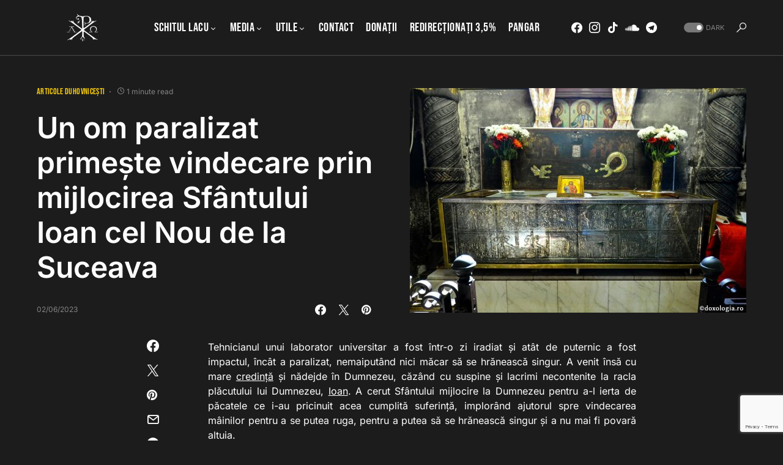

--- FILE ---
content_type: text/html; charset=UTF-8
request_url: https://marturieathonita.ro/un-om-paralizat-primeste-vindecare-prin-mijlocirea-sfantului-ioan-cel-nou-de-la-suceava/
body_size: 22399
content:
<!doctype html>
<html dir="ltr" lang="en-US" prefix="og: https://ogp.me/ns# fb: http://ogp.me/ns/fb#">
<head>
	<meta charset="UTF-8" />
	<meta name="viewport" content="width=device-width, initial-scale=1" />
	<link rel="profile" href="https://gmpg.org/xfn/11" />
	<title>Un om paralizat primește vindecare prin mijlocirea Sfântului Ioan cel Nou de la Suceava - Chilia &quot;Buna-Vestire&quot;</title>

		<!-- All in One SEO 4.9.2 - aioseo.com -->
	<meta name="description" content="Tehnicianul unui laborator universitar a fost într-o zi iradiat și atât de puternic a fost impactul, încât a paralizat, nemaiputând nici măcar să se hrănească singur. A venit însă cu mare credință și nădejde în Dumnezeu, căzând cu suspine și lacrimi necontenite la racla plăcutului lui Dumnezeu, Ioan. A cerut Sfântului mijlocire la Dumnezeu pentru" />
	<meta name="robots" content="max-image-preview:large" />
	<meta name="author" content="admin"/>
	<link rel="canonical" href="https://marturieathonita.ro/un-om-paralizat-primeste-vindecare-prin-mijlocirea-sfantului-ioan-cel-nou-de-la-suceava/" />
	<meta name="generator" content="All in One SEO (AIOSEO) 4.9.2" />
		<meta property="og:locale" content="en_US" />
		<meta property="og:site_name" content="Chilia &quot;Buna-Vestire&quot; - Sfântul Munte Athos" />
		<meta property="og:type" content="article" />
		<meta property="og:title" content="Un om paralizat primește vindecare prin mijlocirea Sfântului Ioan cel Nou de la Suceava - Chilia &quot;Buna-Vestire&quot;" />
		<meta property="og:description" content="Tehnicianul unui laborator universitar a fost într-o zi iradiat și atât de puternic a fost impactul, încât a paralizat, nemaiputând nici măcar să se hrănească singur. A venit însă cu mare credință și nădejde în Dumnezeu, căzând cu suspine și lacrimi necontenite la racla plăcutului lui Dumnezeu, Ioan. A cerut Sfântului mijlocire la Dumnezeu pentru" />
		<meta property="og:url" content="https://marturieathonita.ro/un-om-paralizat-primeste-vindecare-prin-mijlocirea-sfantului-ioan-cel-nou-de-la-suceava/" />
		<meta property="article:published_time" content="2023-06-02T09:20:11+00:00" />
		<meta property="article:modified_time" content="2025-06-23T16:32:56+00:00" />
		<meta property="article:publisher" content="https://www.facebook.com/marturieathonita.ro" />
		<meta name="twitter:card" content="summary_large_image" />
		<meta name="twitter:title" content="Un om paralizat primește vindecare prin mijlocirea Sfântului Ioan cel Nou de la Suceava - Chilia &quot;Buna-Vestire&quot;" />
		<meta name="twitter:description" content="Tehnicianul unui laborator universitar a fost într-o zi iradiat și atât de puternic a fost impactul, încât a paralizat, nemaiputând nici măcar să se hrănească singur. A venit însă cu mare credință și nădejde în Dumnezeu, căzând cu suspine și lacrimi necontenite la racla plăcutului lui Dumnezeu, Ioan. A cerut Sfântului mijlocire la Dumnezeu pentru" />
		<script type="application/ld+json" class="aioseo-schema">
			{"@context":"https:\/\/schema.org","@graph":[{"@type":"BlogPosting","@id":"https:\/\/marturieathonita.ro\/un-om-paralizat-primeste-vindecare-prin-mijlocirea-sfantului-ioan-cel-nou-de-la-suceava\/#blogposting","name":"Un om paralizat prime\u0219te vindecare prin mijlocirea Sf\u00e2ntului Ioan cel Nou de la Suceava - Chilia \"Buna-Vestire\"","headline":"Un om paralizat prime\u0219te vindecare prin mijlocirea Sf\u00e2ntului Ioan cel Nou de la Suceava","author":{"@id":"https:\/\/marturieathonita.ro\/author\/admin\/#author"},"publisher":{"@id":"https:\/\/marturieathonita.ro\/#organization"},"image":{"@type":"ImageObject","url":"https:\/\/cdn.marturieathonita.ro\/wp-content\/uploads\/2023\/06\/Un-om-paralizat-primeste-vindecare-prin-mijlocirea.jpg","width":1600,"height":1067},"datePublished":"2023-06-02T12:20:11+03:00","dateModified":"2025-06-23T19:32:56+03:00","inLanguage":"en-US","mainEntityOfPage":{"@id":"https:\/\/marturieathonita.ro\/un-om-paralizat-primeste-vindecare-prin-mijlocirea-sfantului-ioan-cel-nou-de-la-suceava\/#webpage"},"isPartOf":{"@id":"https:\/\/marturieathonita.ro\/un-om-paralizat-primeste-vindecare-prin-mijlocirea-sfantului-ioan-cel-nou-de-la-suceava\/#webpage"},"articleSection":"Articole duhovnice\u0219ti, Minune, Sf\u00e2ntul Ioan cel Nou de la Suceava"},{"@type":"BreadcrumbList","@id":"https:\/\/marturieathonita.ro\/un-om-paralizat-primeste-vindecare-prin-mijlocirea-sfantului-ioan-cel-nou-de-la-suceava\/#breadcrumblist","itemListElement":[{"@type":"ListItem","@id":"https:\/\/marturieathonita.ro#listItem","position":1,"name":"Home","item":"https:\/\/marturieathonita.ro","nextItem":{"@type":"ListItem","@id":"https:\/\/marturieathonita.ro\/category\/duhovnicesti\/#listItem","name":"Articole duhovnice\u0219ti"}},{"@type":"ListItem","@id":"https:\/\/marturieathonita.ro\/category\/duhovnicesti\/#listItem","position":2,"name":"Articole duhovnice\u0219ti","item":"https:\/\/marturieathonita.ro\/category\/duhovnicesti\/","nextItem":{"@type":"ListItem","@id":"https:\/\/marturieathonita.ro\/un-om-paralizat-primeste-vindecare-prin-mijlocirea-sfantului-ioan-cel-nou-de-la-suceava\/#listItem","name":"Un om paralizat prime\u0219te vindecare prin mijlocirea Sf\u00e2ntului Ioan cel Nou de la Suceava"},"previousItem":{"@type":"ListItem","@id":"https:\/\/marturieathonita.ro#listItem","name":"Home"}},{"@type":"ListItem","@id":"https:\/\/marturieathonita.ro\/un-om-paralizat-primeste-vindecare-prin-mijlocirea-sfantului-ioan-cel-nou-de-la-suceava\/#listItem","position":3,"name":"Un om paralizat prime\u0219te vindecare prin mijlocirea Sf\u00e2ntului Ioan cel Nou de la Suceava","previousItem":{"@type":"ListItem","@id":"https:\/\/marturieathonita.ro\/category\/duhovnicesti\/#listItem","name":"Articole duhovnice\u0219ti"}}]},{"@type":"Organization","@id":"https:\/\/marturieathonita.ro\/#organization","name":"Chilia \"Buna-Vestire\"","description":"Sf\u00e2ntul Munte Athos","url":"https:\/\/marturieathonita.ro\/","sameAs":["https:\/\/www.facebook.com\/marturieathonita.ro"]},{"@type":"Person","@id":"https:\/\/marturieathonita.ro\/author\/admin\/#author","url":"https:\/\/marturieathonita.ro\/author\/admin\/","name":"admin","image":{"@type":"ImageObject","@id":"https:\/\/marturieathonita.ro\/un-om-paralizat-primeste-vindecare-prin-mijlocirea-sfantului-ioan-cel-nou-de-la-suceava\/#authorImage","url":"https:\/\/secure.gravatar.com\/avatar\/b0ab277072262d95988dd6b3b9ef3d6d1dbe810a68174d7e0ac182a0418f725a?s=96&d=mm&r=g","width":96,"height":96,"caption":"admin"}},{"@type":"WebPage","@id":"https:\/\/marturieathonita.ro\/un-om-paralizat-primeste-vindecare-prin-mijlocirea-sfantului-ioan-cel-nou-de-la-suceava\/#webpage","url":"https:\/\/marturieathonita.ro\/un-om-paralizat-primeste-vindecare-prin-mijlocirea-sfantului-ioan-cel-nou-de-la-suceava\/","name":"Un om paralizat prime\u0219te vindecare prin mijlocirea Sf\u00e2ntului Ioan cel Nou de la Suceava - Chilia \"Buna-Vestire\"","description":"Tehnicianul unui laborator universitar a fost \u00eentr-o zi iradiat \u0219i at\u00e2t de puternic a fost impactul, \u00eenc\u00e2t a paralizat, nemaiput\u00e2nd nici m\u0103car s\u0103 se hr\u0103neasc\u0103 singur. A venit \u00eens\u0103 cu mare credin\u021b\u0103 \u0219i n\u0103dejde \u00een Dumnezeu, c\u0103z\u00e2nd cu suspine \u0219i lacrimi necontenite la racla pl\u0103cutului lui Dumnezeu, Ioan. A cerut Sf\u00e2ntului mijlocire la Dumnezeu pentru","inLanguage":"en-US","isPartOf":{"@id":"https:\/\/marturieathonita.ro\/#website"},"breadcrumb":{"@id":"https:\/\/marturieathonita.ro\/un-om-paralizat-primeste-vindecare-prin-mijlocirea-sfantului-ioan-cel-nou-de-la-suceava\/#breadcrumblist"},"author":{"@id":"https:\/\/marturieathonita.ro\/author\/admin\/#author"},"creator":{"@id":"https:\/\/marturieathonita.ro\/author\/admin\/#author"},"image":{"@type":"ImageObject","url":"https:\/\/cdn.marturieathonita.ro\/wp-content\/uploads\/2023\/06\/Un-om-paralizat-primeste-vindecare-prin-mijlocirea.jpg","@id":"https:\/\/marturieathonita.ro\/un-om-paralizat-primeste-vindecare-prin-mijlocirea-sfantului-ioan-cel-nou-de-la-suceava\/#mainImage","width":1600,"height":1067},"primaryImageOfPage":{"@id":"https:\/\/marturieathonita.ro\/un-om-paralizat-primeste-vindecare-prin-mijlocirea-sfantului-ioan-cel-nou-de-la-suceava\/#mainImage"},"datePublished":"2023-06-02T12:20:11+03:00","dateModified":"2025-06-23T19:32:56+03:00"},{"@type":"WebSite","@id":"https:\/\/marturieathonita.ro\/#website","url":"https:\/\/marturieathonita.ro\/","name":"Chilia \"Buna-Vestire\"","description":"Sf\u00e2ntul Munte Athos","inLanguage":"en-US","publisher":{"@id":"https:\/\/marturieathonita.ro\/#organization"}}]}
		</script>
		<!-- All in One SEO -->

<link rel='dns-prefetch' href='//secure.gravatar.com' />
<link rel='dns-prefetch' href='//stats.wp.com' />
<link rel='preconnect' href='https://cdn.marturieathonita.ro' />
<link rel="alternate" type="application/rss+xml" title="Chilia &quot;Buna-Vestire&quot; &raquo; Feed" href="https://marturieathonita.ro/feed/" />
<link rel="alternate" type="application/rss+xml" title="Chilia &quot;Buna-Vestire&quot; &raquo; Comments Feed" href="https://marturieathonita.ro/comments/feed/" />
<link rel="alternate" type="application/rss+xml" title="Chilia &quot;Buna-Vestire&quot; &raquo; Un om paralizat primește vindecare prin mijlocirea Sfântului Ioan cel Nou de la Suceava Comments Feed" href="https://marturieathonita.ro/un-om-paralizat-primeste-vindecare-prin-mijlocirea-sfantului-ioan-cel-nou-de-la-suceava/feed/" />
<link rel="alternate" title="oEmbed (JSON)" type="application/json+oembed" href="https://marturieathonita.ro/wp-json/oembed/1.0/embed?url=https%3A%2F%2Fmarturieathonita.ro%2Fun-om-paralizat-primeste-vindecare-prin-mijlocirea-sfantului-ioan-cel-nou-de-la-suceava%2F" />
<link rel="alternate" title="oEmbed (XML)" type="text/xml+oembed" href="https://marturieathonita.ro/wp-json/oembed/1.0/embed?url=https%3A%2F%2Fmarturieathonita.ro%2Fun-om-paralizat-primeste-vindecare-prin-mijlocirea-sfantului-ioan-cel-nou-de-la-suceava%2F&#038;format=xml" />
			<link rel="preload" href="https://marturieathonita.ro/wp-content/plugins/canvas/assets/fonts/canvas-icons.woff" as="font" type="font/woff" crossorigin>
			<style id='wp-img-auto-sizes-contain-inline-css'>
img:is([sizes=auto i],[sizes^="auto," i]){contain-intrinsic-size:3000px 1500px}
/*# sourceURL=wp-img-auto-sizes-contain-inline-css */
</style>
<link rel='stylesheet' id='canvas-css' href='https://marturieathonita.ro/wp-content/plugins/canvas/assets/css/canvas.css?ver=2.5.1' media='all' />
<link rel='alternate stylesheet' id='powerkit-icons-css' href='https://marturieathonita.ro/wp-content/plugins/powerkit/assets/fonts/powerkit-icons.woff?ver=3.0.4' as='font' type='font/wof' crossorigin />
<link rel='stylesheet' id='powerkit-css' href='https://marturieathonita.ro/wp-content/plugins/powerkit/assets/css/powerkit.css?ver=3.0.4' media='all' />
<style id='wp-emoji-styles-inline-css'>

	img.wp-smiley, img.emoji {
		display: inline !important;
		border: none !important;
		box-shadow: none !important;
		height: 1em !important;
		width: 1em !important;
		margin: 0 0.07em !important;
		vertical-align: -0.1em !important;
		background: none !important;
		padding: 0 !important;
	}
/*# sourceURL=wp-emoji-styles-inline-css */
</style>
<style id='wp-block-library-inline-css'>
:root{--wp-block-synced-color:#7a00df;--wp-block-synced-color--rgb:122,0,223;--wp-bound-block-color:var(--wp-block-synced-color);--wp-editor-canvas-background:#ddd;--wp-admin-theme-color:#007cba;--wp-admin-theme-color--rgb:0,124,186;--wp-admin-theme-color-darker-10:#006ba1;--wp-admin-theme-color-darker-10--rgb:0,107,160.5;--wp-admin-theme-color-darker-20:#005a87;--wp-admin-theme-color-darker-20--rgb:0,90,135;--wp-admin-border-width-focus:2px}@media (min-resolution:192dpi){:root{--wp-admin-border-width-focus:1.5px}}.wp-element-button{cursor:pointer}:root .has-very-light-gray-background-color{background-color:#eee}:root .has-very-dark-gray-background-color{background-color:#313131}:root .has-very-light-gray-color{color:#eee}:root .has-very-dark-gray-color{color:#313131}:root .has-vivid-green-cyan-to-vivid-cyan-blue-gradient-background{background:linear-gradient(135deg,#00d084,#0693e3)}:root .has-purple-crush-gradient-background{background:linear-gradient(135deg,#34e2e4,#4721fb 50%,#ab1dfe)}:root .has-hazy-dawn-gradient-background{background:linear-gradient(135deg,#faaca8,#dad0ec)}:root .has-subdued-olive-gradient-background{background:linear-gradient(135deg,#fafae1,#67a671)}:root .has-atomic-cream-gradient-background{background:linear-gradient(135deg,#fdd79a,#004a59)}:root .has-nightshade-gradient-background{background:linear-gradient(135deg,#330968,#31cdcf)}:root .has-midnight-gradient-background{background:linear-gradient(135deg,#020381,#2874fc)}:root{--wp--preset--font-size--normal:16px;--wp--preset--font-size--huge:42px}.has-regular-font-size{font-size:1em}.has-larger-font-size{font-size:2.625em}.has-normal-font-size{font-size:var(--wp--preset--font-size--normal)}.has-huge-font-size{font-size:var(--wp--preset--font-size--huge)}.has-text-align-center{text-align:center}.has-text-align-left{text-align:left}.has-text-align-right{text-align:right}.has-fit-text{white-space:nowrap!important}#end-resizable-editor-section{display:none}.aligncenter{clear:both}.items-justified-left{justify-content:flex-start}.items-justified-center{justify-content:center}.items-justified-right{justify-content:flex-end}.items-justified-space-between{justify-content:space-between}.screen-reader-text{border:0;clip-path:inset(50%);height:1px;margin:-1px;overflow:hidden;padding:0;position:absolute;width:1px;word-wrap:normal!important}.screen-reader-text:focus{background-color:#ddd;clip-path:none;color:#444;display:block;font-size:1em;height:auto;left:5px;line-height:normal;padding:15px 23px 14px;text-decoration:none;top:5px;width:auto;z-index:100000}html :where(.has-border-color){border-style:solid}html :where([style*=border-top-color]){border-top-style:solid}html :where([style*=border-right-color]){border-right-style:solid}html :where([style*=border-bottom-color]){border-bottom-style:solid}html :where([style*=border-left-color]){border-left-style:solid}html :where([style*=border-width]){border-style:solid}html :where([style*=border-top-width]){border-top-style:solid}html :where([style*=border-right-width]){border-right-style:solid}html :where([style*=border-bottom-width]){border-bottom-style:solid}html :where([style*=border-left-width]){border-left-style:solid}html :where(img[class*=wp-image-]){height:auto;max-width:100%}:where(figure){margin:0 0 1em}html :where(.is-position-sticky){--wp-admin--admin-bar--position-offset:var(--wp-admin--admin-bar--height,0px)}@media screen and (max-width:600px){html :where(.is-position-sticky){--wp-admin--admin-bar--position-offset:0px}}

/*# sourceURL=wp-block-library-inline-css */
</style><style id='global-styles-inline-css'>
:root{--wp--preset--aspect-ratio--square: 1;--wp--preset--aspect-ratio--4-3: 4/3;--wp--preset--aspect-ratio--3-4: 3/4;--wp--preset--aspect-ratio--3-2: 3/2;--wp--preset--aspect-ratio--2-3: 2/3;--wp--preset--aspect-ratio--16-9: 16/9;--wp--preset--aspect-ratio--9-16: 9/16;--wp--preset--color--black: #000000;--wp--preset--color--cyan-bluish-gray: #abb8c3;--wp--preset--color--white: #FFFFFF;--wp--preset--color--pale-pink: #f78da7;--wp--preset--color--vivid-red: #cf2e2e;--wp--preset--color--luminous-vivid-orange: #ff6900;--wp--preset--color--luminous-vivid-amber: #fcb900;--wp--preset--color--light-green-cyan: #7bdcb5;--wp--preset--color--vivid-green-cyan: #00d084;--wp--preset--color--pale-cyan-blue: #8ed1fc;--wp--preset--color--vivid-cyan-blue: #0693e3;--wp--preset--color--vivid-purple: #9b51e0;--wp--preset--color--blue: #59BACC;--wp--preset--color--green: #58AD69;--wp--preset--color--orange: #FFBC49;--wp--preset--color--red: #e32c26;--wp--preset--color--gray-50: #f8f9fa;--wp--preset--color--gray-100: #f8f9fb;--wp--preset--color--gray-200: #e9ecef;--wp--preset--color--secondary: #818181;--wp--preset--gradient--vivid-cyan-blue-to-vivid-purple: linear-gradient(135deg,rgb(6,147,227) 0%,rgb(155,81,224) 100%);--wp--preset--gradient--light-green-cyan-to-vivid-green-cyan: linear-gradient(135deg,rgb(122,220,180) 0%,rgb(0,208,130) 100%);--wp--preset--gradient--luminous-vivid-amber-to-luminous-vivid-orange: linear-gradient(135deg,rgb(252,185,0) 0%,rgb(255,105,0) 100%);--wp--preset--gradient--luminous-vivid-orange-to-vivid-red: linear-gradient(135deg,rgb(255,105,0) 0%,rgb(207,46,46) 100%);--wp--preset--gradient--very-light-gray-to-cyan-bluish-gray: linear-gradient(135deg,rgb(238,238,238) 0%,rgb(169,184,195) 100%);--wp--preset--gradient--cool-to-warm-spectrum: linear-gradient(135deg,rgb(74,234,220) 0%,rgb(151,120,209) 20%,rgb(207,42,186) 40%,rgb(238,44,130) 60%,rgb(251,105,98) 80%,rgb(254,248,76) 100%);--wp--preset--gradient--blush-light-purple: linear-gradient(135deg,rgb(255,206,236) 0%,rgb(152,150,240) 100%);--wp--preset--gradient--blush-bordeaux: linear-gradient(135deg,rgb(254,205,165) 0%,rgb(254,45,45) 50%,rgb(107,0,62) 100%);--wp--preset--gradient--luminous-dusk: linear-gradient(135deg,rgb(255,203,112) 0%,rgb(199,81,192) 50%,rgb(65,88,208) 100%);--wp--preset--gradient--pale-ocean: linear-gradient(135deg,rgb(255,245,203) 0%,rgb(182,227,212) 50%,rgb(51,167,181) 100%);--wp--preset--gradient--electric-grass: linear-gradient(135deg,rgb(202,248,128) 0%,rgb(113,206,126) 100%);--wp--preset--gradient--midnight: linear-gradient(135deg,rgb(2,3,129) 0%,rgb(40,116,252) 100%);--wp--preset--font-size--small: 13px;--wp--preset--font-size--medium: 20px;--wp--preset--font-size--large: 36px;--wp--preset--font-size--x-large: 42px;--wp--preset--spacing--20: 0.44rem;--wp--preset--spacing--30: 0.67rem;--wp--preset--spacing--40: 1rem;--wp--preset--spacing--50: 1.5rem;--wp--preset--spacing--60: 2.25rem;--wp--preset--spacing--70: 3.38rem;--wp--preset--spacing--80: 5.06rem;--wp--preset--shadow--natural: 6px 6px 9px rgba(0, 0, 0, 0.2);--wp--preset--shadow--deep: 12px 12px 50px rgba(0, 0, 0, 0.4);--wp--preset--shadow--sharp: 6px 6px 0px rgba(0, 0, 0, 0.2);--wp--preset--shadow--outlined: 6px 6px 0px -3px rgb(255, 255, 255), 6px 6px rgb(0, 0, 0);--wp--preset--shadow--crisp: 6px 6px 0px rgb(0, 0, 0);}:where(.is-layout-flex){gap: 0.5em;}:where(.is-layout-grid){gap: 0.5em;}body .is-layout-flex{display: flex;}.is-layout-flex{flex-wrap: wrap;align-items: center;}.is-layout-flex > :is(*, div){margin: 0;}body .is-layout-grid{display: grid;}.is-layout-grid > :is(*, div){margin: 0;}:where(.wp-block-columns.is-layout-flex){gap: 2em;}:where(.wp-block-columns.is-layout-grid){gap: 2em;}:where(.wp-block-post-template.is-layout-flex){gap: 1.25em;}:where(.wp-block-post-template.is-layout-grid){gap: 1.25em;}.has-black-color{color: var(--wp--preset--color--black) !important;}.has-cyan-bluish-gray-color{color: var(--wp--preset--color--cyan-bluish-gray) !important;}.has-white-color{color: var(--wp--preset--color--white) !important;}.has-pale-pink-color{color: var(--wp--preset--color--pale-pink) !important;}.has-vivid-red-color{color: var(--wp--preset--color--vivid-red) !important;}.has-luminous-vivid-orange-color{color: var(--wp--preset--color--luminous-vivid-orange) !important;}.has-luminous-vivid-amber-color{color: var(--wp--preset--color--luminous-vivid-amber) !important;}.has-light-green-cyan-color{color: var(--wp--preset--color--light-green-cyan) !important;}.has-vivid-green-cyan-color{color: var(--wp--preset--color--vivid-green-cyan) !important;}.has-pale-cyan-blue-color{color: var(--wp--preset--color--pale-cyan-blue) !important;}.has-vivid-cyan-blue-color{color: var(--wp--preset--color--vivid-cyan-blue) !important;}.has-vivid-purple-color{color: var(--wp--preset--color--vivid-purple) !important;}.has-black-background-color{background-color: var(--wp--preset--color--black) !important;}.has-cyan-bluish-gray-background-color{background-color: var(--wp--preset--color--cyan-bluish-gray) !important;}.has-white-background-color{background-color: var(--wp--preset--color--white) !important;}.has-pale-pink-background-color{background-color: var(--wp--preset--color--pale-pink) !important;}.has-vivid-red-background-color{background-color: var(--wp--preset--color--vivid-red) !important;}.has-luminous-vivid-orange-background-color{background-color: var(--wp--preset--color--luminous-vivid-orange) !important;}.has-luminous-vivid-amber-background-color{background-color: var(--wp--preset--color--luminous-vivid-amber) !important;}.has-light-green-cyan-background-color{background-color: var(--wp--preset--color--light-green-cyan) !important;}.has-vivid-green-cyan-background-color{background-color: var(--wp--preset--color--vivid-green-cyan) !important;}.has-pale-cyan-blue-background-color{background-color: var(--wp--preset--color--pale-cyan-blue) !important;}.has-vivid-cyan-blue-background-color{background-color: var(--wp--preset--color--vivid-cyan-blue) !important;}.has-vivid-purple-background-color{background-color: var(--wp--preset--color--vivid-purple) !important;}.has-black-border-color{border-color: var(--wp--preset--color--black) !important;}.has-cyan-bluish-gray-border-color{border-color: var(--wp--preset--color--cyan-bluish-gray) !important;}.has-white-border-color{border-color: var(--wp--preset--color--white) !important;}.has-pale-pink-border-color{border-color: var(--wp--preset--color--pale-pink) !important;}.has-vivid-red-border-color{border-color: var(--wp--preset--color--vivid-red) !important;}.has-luminous-vivid-orange-border-color{border-color: var(--wp--preset--color--luminous-vivid-orange) !important;}.has-luminous-vivid-amber-border-color{border-color: var(--wp--preset--color--luminous-vivid-amber) !important;}.has-light-green-cyan-border-color{border-color: var(--wp--preset--color--light-green-cyan) !important;}.has-vivid-green-cyan-border-color{border-color: var(--wp--preset--color--vivid-green-cyan) !important;}.has-pale-cyan-blue-border-color{border-color: var(--wp--preset--color--pale-cyan-blue) !important;}.has-vivid-cyan-blue-border-color{border-color: var(--wp--preset--color--vivid-cyan-blue) !important;}.has-vivid-purple-border-color{border-color: var(--wp--preset--color--vivid-purple) !important;}.has-vivid-cyan-blue-to-vivid-purple-gradient-background{background: var(--wp--preset--gradient--vivid-cyan-blue-to-vivid-purple) !important;}.has-light-green-cyan-to-vivid-green-cyan-gradient-background{background: var(--wp--preset--gradient--light-green-cyan-to-vivid-green-cyan) !important;}.has-luminous-vivid-amber-to-luminous-vivid-orange-gradient-background{background: var(--wp--preset--gradient--luminous-vivid-amber-to-luminous-vivid-orange) !important;}.has-luminous-vivid-orange-to-vivid-red-gradient-background{background: var(--wp--preset--gradient--luminous-vivid-orange-to-vivid-red) !important;}.has-very-light-gray-to-cyan-bluish-gray-gradient-background{background: var(--wp--preset--gradient--very-light-gray-to-cyan-bluish-gray) !important;}.has-cool-to-warm-spectrum-gradient-background{background: var(--wp--preset--gradient--cool-to-warm-spectrum) !important;}.has-blush-light-purple-gradient-background{background: var(--wp--preset--gradient--blush-light-purple) !important;}.has-blush-bordeaux-gradient-background{background: var(--wp--preset--gradient--blush-bordeaux) !important;}.has-luminous-dusk-gradient-background{background: var(--wp--preset--gradient--luminous-dusk) !important;}.has-pale-ocean-gradient-background{background: var(--wp--preset--gradient--pale-ocean) !important;}.has-electric-grass-gradient-background{background: var(--wp--preset--gradient--electric-grass) !important;}.has-midnight-gradient-background{background: var(--wp--preset--gradient--midnight) !important;}.has-small-font-size{font-size: var(--wp--preset--font-size--small) !important;}.has-medium-font-size{font-size: var(--wp--preset--font-size--medium) !important;}.has-large-font-size{font-size: var(--wp--preset--font-size--large) !important;}.has-x-large-font-size{font-size: var(--wp--preset--font-size--x-large) !important;}
/*# sourceURL=global-styles-inline-css */
</style>

<style id='classic-theme-styles-inline-css'>
/*! This file is auto-generated */
.wp-block-button__link{color:#fff;background-color:#32373c;border-radius:9999px;box-shadow:none;text-decoration:none;padding:calc(.667em + 2px) calc(1.333em + 2px);font-size:1.125em}.wp-block-file__button{background:#32373c;color:#fff;text-decoration:none}
/*# sourceURL=/wp-includes/css/classic-themes.min.css */
</style>
<link rel='stylesheet' id='canvas-block-posts-sidebar-css' href='https://marturieathonita.ro/wp-content/plugins/canvas/components/posts/block-posts-sidebar/block-posts-sidebar.css?ver=1756972276' media='all' />
<link rel='stylesheet' id='canvas-block-heading-style-css' href='https://marturieathonita.ro/wp-content/plugins/canvas/components/content-formatting/block-heading/block.css?ver=1756972276' media='all' />
<link rel='stylesheet' id='canvas-block-list-style-css' href='https://marturieathonita.ro/wp-content/plugins/canvas/components/content-formatting/block-list/block.css?ver=1756972276' media='all' />
<link rel='stylesheet' id='canvas-block-paragraph-style-css' href='https://marturieathonita.ro/wp-content/plugins/canvas/components/content-formatting/block-paragraph/block.css?ver=1756972276' media='all' />
<link rel='stylesheet' id='canvas-block-separator-style-css' href='https://marturieathonita.ro/wp-content/plugins/canvas/components/content-formatting/block-separator/block.css?ver=1756972276' media='all' />
<link rel='stylesheet' id='canvas-block-group-style-css' href='https://marturieathonita.ro/wp-content/plugins/canvas/components/basic-elements/block-group/block.css?ver=1756972276' media='all' />
<link rel='stylesheet' id='canvas-block-cover-style-css' href='https://marturieathonita.ro/wp-content/plugins/canvas/components/basic-elements/block-cover/block.css?ver=1756972276' media='all' />
<link rel='stylesheet' id='bwg_fonts-css' href='https://marturieathonita.ro/wp-content/plugins/photo-gallery/css/bwg-fonts/fonts.css?ver=0.0.1' media='all' />
<link rel='stylesheet' id='sumoselect-css' href='https://marturieathonita.ro/wp-content/plugins/photo-gallery/css/sumoselect.min.css?ver=3.4.6' media='all' />
<link rel='stylesheet' id='mCustomScrollbar-css' href='https://marturieathonita.ro/wp-content/plugins/photo-gallery/css/jquery.mCustomScrollbar.min.css?ver=3.1.5' media='all' />
<link rel='stylesheet' id='bwg_googlefonts-css' href='https://fonts.googleapis.com/css?family=Ubuntu&#038;subset=greek,latin,greek-ext,vietnamese,cyrillic-ext,latin-ext,cyrillic' media='all' />
<link rel='stylesheet' id='bwg_frontend-css' href='https://marturieathonita.ro/wp-content/plugins/photo-gallery/css/styles.min.css?ver=1.8.35' media='all' />
<link rel='stylesheet' id='powerkit-basic-elements-css' href='https://marturieathonita.ro/wp-content/plugins/powerkit/modules/basic-elements/public/css/public-powerkit-basic-elements.css?ver=3.0.4' media='screen' />
<link rel='stylesheet' id='powerkit-content-formatting-css' href='https://marturieathonita.ro/wp-content/plugins/powerkit/modules/content-formatting/public/css/public-powerkit-content-formatting.css?ver=3.0.4' media='all' />
<link rel='stylesheet' id='powerkit-сontributors-css' href='https://marturieathonita.ro/wp-content/plugins/powerkit/modules/contributors/public/css/public-powerkit-contributors.css?ver=3.0.4' media='all' />
<link rel='stylesheet' id='powerkit-facebook-css' href='https://marturieathonita.ro/wp-content/plugins/powerkit/modules/facebook/public/css/public-powerkit-facebook.css?ver=3.0.4' media='all' />
<link rel='stylesheet' id='powerkit-featured-categories-css' href='https://marturieathonita.ro/wp-content/plugins/powerkit/modules/featured-categories/public/css/public-powerkit-featured-categories.css?ver=3.0.4' media='all' />
<link rel='stylesheet' id='powerkit-inline-posts-css' href='https://marturieathonita.ro/wp-content/plugins/powerkit/modules/inline-posts/public/css/public-powerkit-inline-posts.css?ver=3.0.4' media='all' />
<link rel='stylesheet' id='powerkit-instagram-css' href='https://marturieathonita.ro/wp-content/plugins/powerkit/modules/instagram/public/css/public-powerkit-instagram.css?ver=3.0.4' media='all' />
<link rel='stylesheet' id='powerkit-justified-gallery-css' href='https://marturieathonita.ro/wp-content/plugins/powerkit/modules/justified-gallery/public/css/public-powerkit-justified-gallery.css?ver=3.0.4' media='all' />
<link rel='stylesheet' id='glightbox-css' href='https://marturieathonita.ro/wp-content/plugins/powerkit/modules/lightbox/public/css/glightbox.min.css?ver=3.0.4' media='all' />
<link rel='stylesheet' id='powerkit-lightbox-css' href='https://marturieathonita.ro/wp-content/plugins/powerkit/modules/lightbox/public/css/public-powerkit-lightbox.css?ver=3.0.4' media='all' />
<link rel='stylesheet' id='powerkit-opt-in-forms-css' href='https://marturieathonita.ro/wp-content/plugins/powerkit/modules/opt-in-forms/public/css/public-powerkit-opt-in-forms.css?ver=3.0.4' media='all' />
<link rel='stylesheet' id='powerkit-widget-posts-css' href='https://marturieathonita.ro/wp-content/plugins/powerkit/modules/posts/public/css/public-powerkit-widget-posts.css?ver=3.0.4' media='all' />
<link rel='stylesheet' id='powerkit-scroll-to-top-css' href='https://marturieathonita.ro/wp-content/plugins/powerkit/modules/scroll-to-top/public/css/public-powerkit-scroll-to-top.css?ver=3.0.4' media='all' />
<link rel='stylesheet' id='powerkit-share-buttons-css' href='https://marturieathonita.ro/wp-content/plugins/powerkit/modules/share-buttons/public/css/public-powerkit-share-buttons.css?ver=3.0.4' media='all' />
<link rel='stylesheet' id='powerkit-slider-gallery-css' href='https://marturieathonita.ro/wp-content/plugins/powerkit/modules/slider-gallery/public/css/public-powerkit-slider-gallery.css?ver=3.0.4' media='all' />
<link rel='stylesheet' id='powerkit-social-links-css' href='https://marturieathonita.ro/wp-content/plugins/powerkit/modules/social-links/public/css/public-powerkit-social-links.css?ver=3.0.4' media='all' />
<link rel='stylesheet' id='powerkit-table-of-contents-css' href='https://marturieathonita.ro/wp-content/plugins/powerkit/modules/table-of-contents/public/css/public-powerkit-table-of-contents.css?ver=3.0.4' media='all' />
<link rel='stylesheet' id='powerkit-widget-about-css' href='https://marturieathonita.ro/wp-content/plugins/powerkit/modules/widget-about/public/css/public-powerkit-widget-about.css?ver=3.0.4' media='all' />
<link rel='stylesheet' id='csco-styles-css' href='https://cdn.marturieathonita.ro/wp-content/themes/marturie/style.css?ver=1.0.9' media='all' />
<style id='csco-styles-inline-css'>
:root { --social-links-label: "CONNECT"; }
.searchwp-live-search-no-min-chars:after { content: "Continue typing" }
/*# sourceURL=csco-styles-inline-css */
</style>
<link rel='stylesheet' id='tablepress-default-css' href='https://marturieathonita.ro/wp-content/tablepress-combined.min.css?ver=85' media='all' />
<script src="https://cdn.marturieathonita.ro/wp-includes/js/jquery/jquery.min.js?ver=3.7.1" id="jquery-core-js"></script>
<script src="https://cdn.marturieathonita.ro/wp-includes/js/jquery/jquery-migrate.min.js?ver=3.4.1" id="jquery-migrate-js"></script>
<script src="https://marturieathonita.ro/wp-content/plugins/photo-gallery/js/jquery.sumoselect.min.js?ver=3.4.6" id="sumoselect-js"></script>
<script src="https://marturieathonita.ro/wp-content/plugins/photo-gallery/js/tocca.min.js?ver=2.0.9" id="bwg_mobile-js"></script>
<script src="https://marturieathonita.ro/wp-content/plugins/photo-gallery/js/jquery.mCustomScrollbar.concat.min.js?ver=3.1.5" id="mCustomScrollbar-js"></script>
<script src="https://marturieathonita.ro/wp-content/plugins/photo-gallery/js/jquery.fullscreen.min.js?ver=0.6.0" id="jquery-fullscreen-js"></script>
<script id="bwg_frontend-js-extra">
var bwg_objectsL10n = {"bwg_field_required":"field is required.","bwg_mail_validation":"This is not a valid email address.","bwg_search_result":"There are no images matching your search.","bwg_select_tag":"Select Tag","bwg_order_by":"Order By","bwg_search":"Search","bwg_show_ecommerce":"Show Ecommerce","bwg_hide_ecommerce":"Hide Ecommerce","bwg_show_comments":"Show Comments","bwg_hide_comments":"Hide Comments","bwg_restore":"Restore","bwg_maximize":"Maximize","bwg_fullscreen":"Fullscreen","bwg_exit_fullscreen":"Exit Fullscreen","bwg_search_tag":"SEARCH...","bwg_tag_no_match":"No tags found","bwg_all_tags_selected":"All tags selected","bwg_tags_selected":"tags selected","play":"Play","pause":"Pause","is_pro":"","bwg_play":"Play","bwg_pause":"Pause","bwg_hide_info":"Hide info","bwg_show_info":"Show info","bwg_hide_rating":"Hide rating","bwg_show_rating":"Show rating","ok":"Ok","cancel":"Cancel","select_all":"Select all","lazy_load":"0","lazy_loader":"https://marturieathonita.ro/wp-content/plugins/photo-gallery/images/ajax_loader.png","front_ajax":"0","bwg_tag_see_all":"see all tags","bwg_tag_see_less":"see less tags"};
//# sourceURL=bwg_frontend-js-extra
</script>
<script src="https://marturieathonita.ro/wp-content/plugins/photo-gallery/js/scripts.min.js?ver=1.8.35" id="bwg_frontend-js"></script>
<link rel="https://api.w.org/" href="https://marturieathonita.ro/wp-json/" /><link rel="alternate" title="JSON" type="application/json" href="https://marturieathonita.ro/wp-json/wp/v2/posts/72987" /><link rel="EditURI" type="application/rsd+xml" title="RSD" href="https://marturieathonita.ro/xmlrpc.php?rsd" />

<link rel='shortlink' href='https://wp.me/p4ZVeA-iZd' />
	<style>img#wpstats{display:none}</style>
		<link rel="llms-sitemap" href="https://marturieathonita.ro/llms.txt" />
<style id='csco-theme-typography'>
	:root {
		/* Base Font */
		--cs-font-base-family: Inter;
		--cs-font-base-size: 1rem;
		--cs-font-base-weight: 400;
		--cs-font-base-style: normal;
		--cs-font-base-letter-spacing: normal;
		--cs-font-base-line-height: 1.5;

		/* Primary Font */
		--cs-font-primary-family: Bebas Neue;
		--cs-font-primary-size: 0.9375rem;
		--cs-font-primary-weight: 400;
		--cs-font-primary-style: normal;
		--cs-font-primary-letter-spacing: 0.025em;
		--cs-font-primary-text-transform: none;

		/* Secondary Font */
		--cs-font-secondary-family: Inter;
		--cs-font-secondary-size: 0.75rem;
		--cs-font-secondary-weight: 400;
		--cs-font-secondary-style: normal;
		--cs-font-secondary-letter-spacing: normal;
		--cs-font-secondary-text-transform: none;

		/* Category Font */
		--cs-font-category-family: Bebas Neue;
		--cs-font-category-size: 0.875rem;
		--cs-font-category-weight: 400;
		--cs-font-category-style: normal;
		--cs-font-category-letter-spacing: 0.025em;
		--cs-font-category-text-transform: uppercase;

		/* Post Meta Font */
		--cs-font-post-meta-family: Inter;
		--cs-font-post-meta-size: 0.75rem;
		--cs-font-post-meta-weight: 400;
		--cs-font-post-meta-style: normal;
		--cs-font-post-meta-letter-spacing: normal;
		--cs-font-post-meta-text-transform: none;

		/* Input Font */
		--cs-font-input-family: Inter;
		--cs-font-input-size: 0.75rem;
		--cs-font-input-weight: 400;
		--cs-font-input-style: normal;
		--cs-font-input-letter-spacing: normal;
		--cs-font-input-text-transform: none;

		/* Post Subbtitle */
		--cs-font-post-subtitle-family: inherit;
		--cs-font-post-subtitle-size: 1.5rem;
		--cs-font-post-subtitle-letter-spacing: normal;

		/* Post Content */
		--cs-font-post-content-family: Inter;
		--cs-font-post-content-size: 1rem;
		--cs-font-post-content-letter-spacing: normal;

		/* Summary */
		--cs-font-entry-summary-family: Inter;
		--cs-font-entry-summary-size: 1.5rem;
		--cs-font-entry-summary-letter-spacing: normal;

		/* Entry Excerpt */
		--cs-font-entry-excerpt-family: Inter;
		--cs-font-entry-excerpt-size: 0.875rem;
		--cs-font-entry-excerpt-letter-spacing: normal;


		/* Logos --------------- */

		/* Main Logo */
		--cs-font-main-logo-family: Inter;
		--cs-font-main-logo-size: 1.25rem;
		--cs-font-main-logo-weight: 500;
		--cs-font-main-logo-style: normal;
		--cs-font-main-logo-letter-spacing: normal;
		--cs-font-main-logo-text-transform: none;

		/* Large Logo */
		--cs-font-large-logo-family: Inter;
		--cs-font-large-logo-size: 1.5rem;
		--cs-font-large-logo-weight: 500;
		--cs-font-large-logo-style: normal;
		--cs-font-large-logo-letter-spacing: normal;
		--cs-font-large-logo-text-transform: none;

		/* Footer Logo */
		--cs-font-footer-logo-family: Inter;
		--cs-font-footer-logo-size: 1.25rem;
		--cs-font-footer-logo-weight: 500;
		--cs-font-footer-logo-style: normal;
		--cs-font-footer-logo-letter-spacing: normal;
		--cs-font-footer-logo-text-transform: none;

		/* Headings --------------- */

		/* Headings */
		--cs-font-headings-family: Inter;
		--cs-font-headings-weight: 600;
		--cs-font-headings-style: normal;
		--cs-font-headings-line-height: 1.25;
		--cs-font-headings-letter-spacing: normal;
		--cs-font-headings-text-transform: none;

		/* Menu Font --------------- */

		/* Menu */
		/* Used for main top level menu elements. */
		--cs-font-menu-family: Bebas Neue;
		--cs-font-menu-size: 1.25rem;
		--cs-font-menu-weight: 400;
		--cs-font-menu-style: normal;
		--cs-font-menu-letter-spacing: 0.025em;
		--cs-font-menu-text-transform: none;

		/* Submenu Font */
		/* Used for submenu elements. */
		--cs-font-submenu-family: Inter;
		--cs-font-submenu-size: 0.875rem;
		--cs-font-submenu-weight: 400;
		--cs-font-submenu-style: normal;
		--cs-font-submenu-letter-spacing: 0px;
		--cs-font-submenu-text-transform: none;

		/* Section Headings --------------- */
		--cs-font-section-headings-family: Bebas Neue;
		--cs-font-section-headings-size: 1.75rem;
		--cs-font-section-headings-weight: 400;
		--cs-font-section-headings-style: normal;
		--cs-font-section-headings-letter-spacing: normal;
		--cs-font-section-headings-text-transform: none;

		--cs-font-section-subheadings-family: Inter;
		--cs-font-section-subheadings-size: 0.75rem;
		--cs-font-section-subheadings-weight: 500;
		--cs-font-section-subheadings-style: normal;
		--cs-font-section-subheadings-letter-spacing: normal;
		--cs-font-section-subheadings-text-transform: uppercase;
	}

	</style>
      <meta name="onesignal" content="wordpress-plugin"/>
            <script>

      window.OneSignalDeferred = window.OneSignalDeferred || [];

      OneSignalDeferred.push(function(OneSignal) {
        var oneSignal_options = {};
        window._oneSignalInitOptions = oneSignal_options;

        oneSignal_options['serviceWorkerParam'] = { scope: '/' };
oneSignal_options['serviceWorkerPath'] = 'OneSignalSDKWorker.js.php';

        OneSignal.Notifications.setDefaultUrl("https://marturieathonita.ro");

        oneSignal_options['wordpress'] = true;
oneSignal_options['appId'] = '6f4dc99c-e031-47fa-b509-0691e21a3aa3';
oneSignal_options['allowLocalhostAsSecureOrigin'] = true;
oneSignal_options['welcomeNotification'] = { };
oneSignal_options['welcomeNotification']['title'] = "";
oneSignal_options['welcomeNotification']['message'] = "Multumim pentru abonare !";
oneSignal_options['path'] = "https://marturieathonita.ro/wp-content/plugins/onesignal-free-web-push-notifications/sdk_files/";
oneSignal_options['persistNotification'] = false;
oneSignal_options['promptOptions'] = { };
              OneSignal.init(window._oneSignalInitOptions);
              OneSignal.Slidedown.promptPush()      });

      function documentInitOneSignal() {
        var oneSignal_elements = document.getElementsByClassName("OneSignal-prompt");

        var oneSignalLinkClickHandler = function(event) { OneSignal.Notifications.requestPermission(); event.preventDefault(); };        for(var i = 0; i < oneSignal_elements.length; i++)
          oneSignal_elements[i].addEventListener('click', oneSignalLinkClickHandler, false);
      }

      if (document.readyState === 'complete') {
           documentInitOneSignal();
      }
      else {
           window.addEventListener("load", function(event){
               documentInitOneSignal();
          });
      }
    </script>
<link rel="icon" href="https://cdn.marturieathonita.ro/wp-content/uploads/2018/03/cropped-logo-ma-s-32x32.png" sizes="32x32" />
<link rel="icon" href="https://cdn.marturieathonita.ro/wp-content/uploads/2018/03/cropped-logo-ma-s-192x192.png" sizes="192x192" />
<link rel="apple-touch-icon" href="https://cdn.marturieathonita.ro/wp-content/uploads/2018/03/cropped-logo-ma-s-180x180.png" />
<meta name="msapplication-TileImage" content="https://cdn.marturieathonita.ro/wp-content/uploads/2018/03/cropped-logo-ma-s-270x270.png" />
<style id="kirki-inline-styles">:root, [data-site-scheme="default"]{--cs-color-site-background:#FFFFFF;--cs-color-search-background:#FFFFFF;--cs-color-topbar-background:#3d3c3c;--cs-color-header-background:#ffffff;--cs-color-submenu-background:#FFFFFF;--cs-color-footer-background:#f8f9fa;}:root, [data-scheme="default"]{--cs-color-accent:#f23a3a;--cs-color-accent-contrast:#FFFFFF;--cs-color-secondary:#818181;--cs-palette-color-secondary:#818181;--cs-color-secondary-contrast:#000000;--cs-color-category:#f23a3a;--cs-color-category-hover:#818181;--cs-color-button:#007AFF;--cs-color-button-contrast:#FFFFFF;--cs-color-button-hover:#004eff;--cs-color-button-hover-contrast:#FFFFFF;--cs-color-overlay-background:rgba(49,50,54,0.4);}:root .cs-posts-area-posts .cs-entry__title, [data-scheme="default"] .cs-posts-area-posts .cs-entry__title, :root .cs-entry__prev-next .cs-entry__title, [data-scheme="default"] .cs-entry__prev-next .cs-entry__title, :root .cs-entry__post-related .cs-entry__title, [data-scheme="default"] .cs-entry__post-related .cs-entry__title{--cs-color-title:#000000;--cs-color-title-hover:#818181;}[data-site-scheme="dark"]{--cs-color-site-background:#1c1c1c;--cs-color-search-background:#333335;--cs-color-topbar-background:#000000;--cs-color-header-background:#1c1c1c;--cs-color-submenu-background:#1c1c1c;--cs-color-footer-background:#1c1c1c;}[data-scheme="dark"]{--cs-color-accent:#f6cb0d;--cs-color-accent-contrast:#FFFFFF;--cs-color-secondary:#858585;--cs-palette-color-secondary:#858585;--cs-color-secondary-contrast:#000000;--cs-color-category:#f6cb0d;--cs-color-category-hover:#818181;--cs-color-button:#007AFF;--cs-color-button-contrast:#FFFFFF;--cs-color-button-hover:#004eff;--cs-color-button-hover-contrast:#FFFFFF;--cs-color-overlay-background:rgba(49,50,54,0.4);}[data-scheme="dark"] .cs-posts-area-posts .cs-entry__title, [data-scheme="dark"] .cs-entry__prev-next .cs-entry__title, [data-scheme="dark"] .cs-entry__post-related .cs-entry__title{--cs-color-title:#ffffff;--cs-color-title-hover:#858585;}:root{--cs-common-border-radius:0px;--cs-primary-border-radius:5px;--cs-secondary-border-radius:5px;--cs-additional-border-radius:5px;--cs-image-border-radius:0px;--cs-header-topbar-height:50px;--cs-header-initial-height:90px;--cs-header-height:60px;--cs-header-border-width:1px;}.cs-posts-area__home.cs-posts-area__grid{--cs-posts-area-grid-columns-const:2!important;--cs-posts-area-grid-columns:2!important;}.cs-posts-area__archive.cs-posts-area__grid{--cs-posts-area-grid-columns-const:2!important;--cs-posts-area-grid-columns:2!important;}@media (max-width: 1019px){.cs-posts-area__home.cs-posts-area__grid{--cs-posts-area-grid-columns:2!important;}.cs-posts-area__archive.cs-posts-area__grid{--cs-posts-area-grid-columns:2!important;}}@media (max-width: 599px){.cs-posts-area__home.cs-posts-area__grid{--cs-posts-area-grid-columns:1!important;}.cs-posts-area__archive.cs-posts-area__grid{--cs-posts-area-grid-columns:1!important;}}/* cyrillic-ext */
@font-face {
  font-family: 'Inter';
  font-style: normal;
  font-weight: 400;
  font-display: swap;
  src: url(https://marturieathonita.ro/wp-content/fonts/inter/UcC73FwrK3iLTeHuS_nVMrMxCp50SjIa2JL7SUc.woff2) format('woff2');
  unicode-range: U+0460-052F, U+1C80-1C8A, U+20B4, U+2DE0-2DFF, U+A640-A69F, U+FE2E-FE2F;
}
/* cyrillic */
@font-face {
  font-family: 'Inter';
  font-style: normal;
  font-weight: 400;
  font-display: swap;
  src: url(https://marturieathonita.ro/wp-content/fonts/inter/UcC73FwrK3iLTeHuS_nVMrMxCp50SjIa0ZL7SUc.woff2) format('woff2');
  unicode-range: U+0301, U+0400-045F, U+0490-0491, U+04B0-04B1, U+2116;
}
/* greek-ext */
@font-face {
  font-family: 'Inter';
  font-style: normal;
  font-weight: 400;
  font-display: swap;
  src: url(https://marturieathonita.ro/wp-content/fonts/inter/UcC73FwrK3iLTeHuS_nVMrMxCp50SjIa2ZL7SUc.woff2) format('woff2');
  unicode-range: U+1F00-1FFF;
}
/* greek */
@font-face {
  font-family: 'Inter';
  font-style: normal;
  font-weight: 400;
  font-display: swap;
  src: url(https://marturieathonita.ro/wp-content/fonts/inter/UcC73FwrK3iLTeHuS_nVMrMxCp50SjIa1pL7SUc.woff2) format('woff2');
  unicode-range: U+0370-0377, U+037A-037F, U+0384-038A, U+038C, U+038E-03A1, U+03A3-03FF;
}
/* vietnamese */
@font-face {
  font-family: 'Inter';
  font-style: normal;
  font-weight: 400;
  font-display: swap;
  src: url(https://marturieathonita.ro/wp-content/fonts/inter/UcC73FwrK3iLTeHuS_nVMrMxCp50SjIa2pL7SUc.woff2) format('woff2');
  unicode-range: U+0102-0103, U+0110-0111, U+0128-0129, U+0168-0169, U+01A0-01A1, U+01AF-01B0, U+0300-0301, U+0303-0304, U+0308-0309, U+0323, U+0329, U+1EA0-1EF9, U+20AB;
}
/* latin-ext */
@font-face {
  font-family: 'Inter';
  font-style: normal;
  font-weight: 400;
  font-display: swap;
  src: url(https://marturieathonita.ro/wp-content/fonts/inter/UcC73FwrK3iLTeHuS_nVMrMxCp50SjIa25L7SUc.woff2) format('woff2');
  unicode-range: U+0100-02BA, U+02BD-02C5, U+02C7-02CC, U+02CE-02D7, U+02DD-02FF, U+0304, U+0308, U+0329, U+1D00-1DBF, U+1E00-1E9F, U+1EF2-1EFF, U+2020, U+20A0-20AB, U+20AD-20C0, U+2113, U+2C60-2C7F, U+A720-A7FF;
}
/* latin */
@font-face {
  font-family: 'Inter';
  font-style: normal;
  font-weight: 400;
  font-display: swap;
  src: url(https://marturieathonita.ro/wp-content/fonts/inter/UcC73FwrK3iLTeHuS_nVMrMxCp50SjIa1ZL7.woff2) format('woff2');
  unicode-range: U+0000-00FF, U+0131, U+0152-0153, U+02BB-02BC, U+02C6, U+02DA, U+02DC, U+0304, U+0308, U+0329, U+2000-206F, U+20AC, U+2122, U+2191, U+2193, U+2212, U+2215, U+FEFF, U+FFFD;
}
/* cyrillic-ext */
@font-face {
  font-family: 'Inter';
  font-style: normal;
  font-weight: 500;
  font-display: swap;
  src: url(https://marturieathonita.ro/wp-content/fonts/inter/UcC73FwrK3iLTeHuS_nVMrMxCp50SjIa2JL7SUc.woff2) format('woff2');
  unicode-range: U+0460-052F, U+1C80-1C8A, U+20B4, U+2DE0-2DFF, U+A640-A69F, U+FE2E-FE2F;
}
/* cyrillic */
@font-face {
  font-family: 'Inter';
  font-style: normal;
  font-weight: 500;
  font-display: swap;
  src: url(https://marturieathonita.ro/wp-content/fonts/inter/UcC73FwrK3iLTeHuS_nVMrMxCp50SjIa0ZL7SUc.woff2) format('woff2');
  unicode-range: U+0301, U+0400-045F, U+0490-0491, U+04B0-04B1, U+2116;
}
/* greek-ext */
@font-face {
  font-family: 'Inter';
  font-style: normal;
  font-weight: 500;
  font-display: swap;
  src: url(https://marturieathonita.ro/wp-content/fonts/inter/UcC73FwrK3iLTeHuS_nVMrMxCp50SjIa2ZL7SUc.woff2) format('woff2');
  unicode-range: U+1F00-1FFF;
}
/* greek */
@font-face {
  font-family: 'Inter';
  font-style: normal;
  font-weight: 500;
  font-display: swap;
  src: url(https://marturieathonita.ro/wp-content/fonts/inter/UcC73FwrK3iLTeHuS_nVMrMxCp50SjIa1pL7SUc.woff2) format('woff2');
  unicode-range: U+0370-0377, U+037A-037F, U+0384-038A, U+038C, U+038E-03A1, U+03A3-03FF;
}
/* vietnamese */
@font-face {
  font-family: 'Inter';
  font-style: normal;
  font-weight: 500;
  font-display: swap;
  src: url(https://marturieathonita.ro/wp-content/fonts/inter/UcC73FwrK3iLTeHuS_nVMrMxCp50SjIa2pL7SUc.woff2) format('woff2');
  unicode-range: U+0102-0103, U+0110-0111, U+0128-0129, U+0168-0169, U+01A0-01A1, U+01AF-01B0, U+0300-0301, U+0303-0304, U+0308-0309, U+0323, U+0329, U+1EA0-1EF9, U+20AB;
}
/* latin-ext */
@font-face {
  font-family: 'Inter';
  font-style: normal;
  font-weight: 500;
  font-display: swap;
  src: url(https://marturieathonita.ro/wp-content/fonts/inter/UcC73FwrK3iLTeHuS_nVMrMxCp50SjIa25L7SUc.woff2) format('woff2');
  unicode-range: U+0100-02BA, U+02BD-02C5, U+02C7-02CC, U+02CE-02D7, U+02DD-02FF, U+0304, U+0308, U+0329, U+1D00-1DBF, U+1E00-1E9F, U+1EF2-1EFF, U+2020, U+20A0-20AB, U+20AD-20C0, U+2113, U+2C60-2C7F, U+A720-A7FF;
}
/* latin */
@font-face {
  font-family: 'Inter';
  font-style: normal;
  font-weight: 500;
  font-display: swap;
  src: url(https://marturieathonita.ro/wp-content/fonts/inter/UcC73FwrK3iLTeHuS_nVMrMxCp50SjIa1ZL7.woff2) format('woff2');
  unicode-range: U+0000-00FF, U+0131, U+0152-0153, U+02BB-02BC, U+02C6, U+02DA, U+02DC, U+0304, U+0308, U+0329, U+2000-206F, U+20AC, U+2122, U+2191, U+2193, U+2212, U+2215, U+FEFF, U+FFFD;
}
/* cyrillic-ext */
@font-face {
  font-family: 'Inter';
  font-style: normal;
  font-weight: 600;
  font-display: swap;
  src: url(https://marturieathonita.ro/wp-content/fonts/inter/UcC73FwrK3iLTeHuS_nVMrMxCp50SjIa2JL7SUc.woff2) format('woff2');
  unicode-range: U+0460-052F, U+1C80-1C8A, U+20B4, U+2DE0-2DFF, U+A640-A69F, U+FE2E-FE2F;
}
/* cyrillic */
@font-face {
  font-family: 'Inter';
  font-style: normal;
  font-weight: 600;
  font-display: swap;
  src: url(https://marturieathonita.ro/wp-content/fonts/inter/UcC73FwrK3iLTeHuS_nVMrMxCp50SjIa0ZL7SUc.woff2) format('woff2');
  unicode-range: U+0301, U+0400-045F, U+0490-0491, U+04B0-04B1, U+2116;
}
/* greek-ext */
@font-face {
  font-family: 'Inter';
  font-style: normal;
  font-weight: 600;
  font-display: swap;
  src: url(https://marturieathonita.ro/wp-content/fonts/inter/UcC73FwrK3iLTeHuS_nVMrMxCp50SjIa2ZL7SUc.woff2) format('woff2');
  unicode-range: U+1F00-1FFF;
}
/* greek */
@font-face {
  font-family: 'Inter';
  font-style: normal;
  font-weight: 600;
  font-display: swap;
  src: url(https://marturieathonita.ro/wp-content/fonts/inter/UcC73FwrK3iLTeHuS_nVMrMxCp50SjIa1pL7SUc.woff2) format('woff2');
  unicode-range: U+0370-0377, U+037A-037F, U+0384-038A, U+038C, U+038E-03A1, U+03A3-03FF;
}
/* vietnamese */
@font-face {
  font-family: 'Inter';
  font-style: normal;
  font-weight: 600;
  font-display: swap;
  src: url(https://marturieathonita.ro/wp-content/fonts/inter/UcC73FwrK3iLTeHuS_nVMrMxCp50SjIa2pL7SUc.woff2) format('woff2');
  unicode-range: U+0102-0103, U+0110-0111, U+0128-0129, U+0168-0169, U+01A0-01A1, U+01AF-01B0, U+0300-0301, U+0303-0304, U+0308-0309, U+0323, U+0329, U+1EA0-1EF9, U+20AB;
}
/* latin-ext */
@font-face {
  font-family: 'Inter';
  font-style: normal;
  font-weight: 600;
  font-display: swap;
  src: url(https://marturieathonita.ro/wp-content/fonts/inter/UcC73FwrK3iLTeHuS_nVMrMxCp50SjIa25L7SUc.woff2) format('woff2');
  unicode-range: U+0100-02BA, U+02BD-02C5, U+02C7-02CC, U+02CE-02D7, U+02DD-02FF, U+0304, U+0308, U+0329, U+1D00-1DBF, U+1E00-1E9F, U+1EF2-1EFF, U+2020, U+20A0-20AB, U+20AD-20C0, U+2113, U+2C60-2C7F, U+A720-A7FF;
}
/* latin */
@font-face {
  font-family: 'Inter';
  font-style: normal;
  font-weight: 600;
  font-display: swap;
  src: url(https://marturieathonita.ro/wp-content/fonts/inter/UcC73FwrK3iLTeHuS_nVMrMxCp50SjIa1ZL7.woff2) format('woff2');
  unicode-range: U+0000-00FF, U+0131, U+0152-0153, U+02BB-02BC, U+02C6, U+02DA, U+02DC, U+0304, U+0308, U+0329, U+2000-206F, U+20AC, U+2122, U+2191, U+2193, U+2212, U+2215, U+FEFF, U+FFFD;
}/* latin-ext */
@font-face {
  font-family: 'Bebas Neue';
  font-style: normal;
  font-weight: 400;
  font-display: swap;
  src: url(https://marturieathonita.ro/wp-content/fonts/bebas-neue/JTUSjIg69CK48gW7PXoo9Wdhyzbi.woff2) format('woff2');
  unicode-range: U+0100-02BA, U+02BD-02C5, U+02C7-02CC, U+02CE-02D7, U+02DD-02FF, U+0304, U+0308, U+0329, U+1D00-1DBF, U+1E00-1E9F, U+1EF2-1EFF, U+2020, U+20A0-20AB, U+20AD-20C0, U+2113, U+2C60-2C7F, U+A720-A7FF;
}
/* latin */
@font-face {
  font-family: 'Bebas Neue';
  font-style: normal;
  font-weight: 400;
  font-display: swap;
  src: url(https://marturieathonita.ro/wp-content/fonts/bebas-neue/JTUSjIg69CK48gW7PXoo9Wlhyw.woff2) format('woff2');
  unicode-range: U+0000-00FF, U+0131, U+0152-0153, U+02BB-02BC, U+02C6, U+02DA, U+02DC, U+0304, U+0308, U+0329, U+2000-206F, U+20AC, U+2122, U+2191, U+2193, U+2212, U+2215, U+FEFF, U+FFFD;
}/* cyrillic-ext */
@font-face {
  font-family: 'Inter';
  font-style: normal;
  font-weight: 400;
  font-display: swap;
  src: url(https://marturieathonita.ro/wp-content/fonts/inter/UcC73FwrK3iLTeHuS_nVMrMxCp50SjIa2JL7SUc.woff2) format('woff2');
  unicode-range: U+0460-052F, U+1C80-1C8A, U+20B4, U+2DE0-2DFF, U+A640-A69F, U+FE2E-FE2F;
}
/* cyrillic */
@font-face {
  font-family: 'Inter';
  font-style: normal;
  font-weight: 400;
  font-display: swap;
  src: url(https://marturieathonita.ro/wp-content/fonts/inter/UcC73FwrK3iLTeHuS_nVMrMxCp50SjIa0ZL7SUc.woff2) format('woff2');
  unicode-range: U+0301, U+0400-045F, U+0490-0491, U+04B0-04B1, U+2116;
}
/* greek-ext */
@font-face {
  font-family: 'Inter';
  font-style: normal;
  font-weight: 400;
  font-display: swap;
  src: url(https://marturieathonita.ro/wp-content/fonts/inter/UcC73FwrK3iLTeHuS_nVMrMxCp50SjIa2ZL7SUc.woff2) format('woff2');
  unicode-range: U+1F00-1FFF;
}
/* greek */
@font-face {
  font-family: 'Inter';
  font-style: normal;
  font-weight: 400;
  font-display: swap;
  src: url(https://marturieathonita.ro/wp-content/fonts/inter/UcC73FwrK3iLTeHuS_nVMrMxCp50SjIa1pL7SUc.woff2) format('woff2');
  unicode-range: U+0370-0377, U+037A-037F, U+0384-038A, U+038C, U+038E-03A1, U+03A3-03FF;
}
/* vietnamese */
@font-face {
  font-family: 'Inter';
  font-style: normal;
  font-weight: 400;
  font-display: swap;
  src: url(https://marturieathonita.ro/wp-content/fonts/inter/UcC73FwrK3iLTeHuS_nVMrMxCp50SjIa2pL7SUc.woff2) format('woff2');
  unicode-range: U+0102-0103, U+0110-0111, U+0128-0129, U+0168-0169, U+01A0-01A1, U+01AF-01B0, U+0300-0301, U+0303-0304, U+0308-0309, U+0323, U+0329, U+1EA0-1EF9, U+20AB;
}
/* latin-ext */
@font-face {
  font-family: 'Inter';
  font-style: normal;
  font-weight: 400;
  font-display: swap;
  src: url(https://marturieathonita.ro/wp-content/fonts/inter/UcC73FwrK3iLTeHuS_nVMrMxCp50SjIa25L7SUc.woff2) format('woff2');
  unicode-range: U+0100-02BA, U+02BD-02C5, U+02C7-02CC, U+02CE-02D7, U+02DD-02FF, U+0304, U+0308, U+0329, U+1D00-1DBF, U+1E00-1E9F, U+1EF2-1EFF, U+2020, U+20A0-20AB, U+20AD-20C0, U+2113, U+2C60-2C7F, U+A720-A7FF;
}
/* latin */
@font-face {
  font-family: 'Inter';
  font-style: normal;
  font-weight: 400;
  font-display: swap;
  src: url(https://marturieathonita.ro/wp-content/fonts/inter/UcC73FwrK3iLTeHuS_nVMrMxCp50SjIa1ZL7.woff2) format('woff2');
  unicode-range: U+0000-00FF, U+0131, U+0152-0153, U+02BB-02BC, U+02C6, U+02DA, U+02DC, U+0304, U+0308, U+0329, U+2000-206F, U+20AC, U+2122, U+2191, U+2193, U+2212, U+2215, U+FEFF, U+FFFD;
}
/* cyrillic-ext */
@font-face {
  font-family: 'Inter';
  font-style: normal;
  font-weight: 500;
  font-display: swap;
  src: url(https://marturieathonita.ro/wp-content/fonts/inter/UcC73FwrK3iLTeHuS_nVMrMxCp50SjIa2JL7SUc.woff2) format('woff2');
  unicode-range: U+0460-052F, U+1C80-1C8A, U+20B4, U+2DE0-2DFF, U+A640-A69F, U+FE2E-FE2F;
}
/* cyrillic */
@font-face {
  font-family: 'Inter';
  font-style: normal;
  font-weight: 500;
  font-display: swap;
  src: url(https://marturieathonita.ro/wp-content/fonts/inter/UcC73FwrK3iLTeHuS_nVMrMxCp50SjIa0ZL7SUc.woff2) format('woff2');
  unicode-range: U+0301, U+0400-045F, U+0490-0491, U+04B0-04B1, U+2116;
}
/* greek-ext */
@font-face {
  font-family: 'Inter';
  font-style: normal;
  font-weight: 500;
  font-display: swap;
  src: url(https://marturieathonita.ro/wp-content/fonts/inter/UcC73FwrK3iLTeHuS_nVMrMxCp50SjIa2ZL7SUc.woff2) format('woff2');
  unicode-range: U+1F00-1FFF;
}
/* greek */
@font-face {
  font-family: 'Inter';
  font-style: normal;
  font-weight: 500;
  font-display: swap;
  src: url(https://marturieathonita.ro/wp-content/fonts/inter/UcC73FwrK3iLTeHuS_nVMrMxCp50SjIa1pL7SUc.woff2) format('woff2');
  unicode-range: U+0370-0377, U+037A-037F, U+0384-038A, U+038C, U+038E-03A1, U+03A3-03FF;
}
/* vietnamese */
@font-face {
  font-family: 'Inter';
  font-style: normal;
  font-weight: 500;
  font-display: swap;
  src: url(https://marturieathonita.ro/wp-content/fonts/inter/UcC73FwrK3iLTeHuS_nVMrMxCp50SjIa2pL7SUc.woff2) format('woff2');
  unicode-range: U+0102-0103, U+0110-0111, U+0128-0129, U+0168-0169, U+01A0-01A1, U+01AF-01B0, U+0300-0301, U+0303-0304, U+0308-0309, U+0323, U+0329, U+1EA0-1EF9, U+20AB;
}
/* latin-ext */
@font-face {
  font-family: 'Inter';
  font-style: normal;
  font-weight: 500;
  font-display: swap;
  src: url(https://marturieathonita.ro/wp-content/fonts/inter/UcC73FwrK3iLTeHuS_nVMrMxCp50SjIa25L7SUc.woff2) format('woff2');
  unicode-range: U+0100-02BA, U+02BD-02C5, U+02C7-02CC, U+02CE-02D7, U+02DD-02FF, U+0304, U+0308, U+0329, U+1D00-1DBF, U+1E00-1E9F, U+1EF2-1EFF, U+2020, U+20A0-20AB, U+20AD-20C0, U+2113, U+2C60-2C7F, U+A720-A7FF;
}
/* latin */
@font-face {
  font-family: 'Inter';
  font-style: normal;
  font-weight: 500;
  font-display: swap;
  src: url(https://marturieathonita.ro/wp-content/fonts/inter/UcC73FwrK3iLTeHuS_nVMrMxCp50SjIa1ZL7.woff2) format('woff2');
  unicode-range: U+0000-00FF, U+0131, U+0152-0153, U+02BB-02BC, U+02C6, U+02DA, U+02DC, U+0304, U+0308, U+0329, U+2000-206F, U+20AC, U+2122, U+2191, U+2193, U+2212, U+2215, U+FEFF, U+FFFD;
}
/* cyrillic-ext */
@font-face {
  font-family: 'Inter';
  font-style: normal;
  font-weight: 600;
  font-display: swap;
  src: url(https://marturieathonita.ro/wp-content/fonts/inter/UcC73FwrK3iLTeHuS_nVMrMxCp50SjIa2JL7SUc.woff2) format('woff2');
  unicode-range: U+0460-052F, U+1C80-1C8A, U+20B4, U+2DE0-2DFF, U+A640-A69F, U+FE2E-FE2F;
}
/* cyrillic */
@font-face {
  font-family: 'Inter';
  font-style: normal;
  font-weight: 600;
  font-display: swap;
  src: url(https://marturieathonita.ro/wp-content/fonts/inter/UcC73FwrK3iLTeHuS_nVMrMxCp50SjIa0ZL7SUc.woff2) format('woff2');
  unicode-range: U+0301, U+0400-045F, U+0490-0491, U+04B0-04B1, U+2116;
}
/* greek-ext */
@font-face {
  font-family: 'Inter';
  font-style: normal;
  font-weight: 600;
  font-display: swap;
  src: url(https://marturieathonita.ro/wp-content/fonts/inter/UcC73FwrK3iLTeHuS_nVMrMxCp50SjIa2ZL7SUc.woff2) format('woff2');
  unicode-range: U+1F00-1FFF;
}
/* greek */
@font-face {
  font-family: 'Inter';
  font-style: normal;
  font-weight: 600;
  font-display: swap;
  src: url(https://marturieathonita.ro/wp-content/fonts/inter/UcC73FwrK3iLTeHuS_nVMrMxCp50SjIa1pL7SUc.woff2) format('woff2');
  unicode-range: U+0370-0377, U+037A-037F, U+0384-038A, U+038C, U+038E-03A1, U+03A3-03FF;
}
/* vietnamese */
@font-face {
  font-family: 'Inter';
  font-style: normal;
  font-weight: 600;
  font-display: swap;
  src: url(https://marturieathonita.ro/wp-content/fonts/inter/UcC73FwrK3iLTeHuS_nVMrMxCp50SjIa2pL7SUc.woff2) format('woff2');
  unicode-range: U+0102-0103, U+0110-0111, U+0128-0129, U+0168-0169, U+01A0-01A1, U+01AF-01B0, U+0300-0301, U+0303-0304, U+0308-0309, U+0323, U+0329, U+1EA0-1EF9, U+20AB;
}
/* latin-ext */
@font-face {
  font-family: 'Inter';
  font-style: normal;
  font-weight: 600;
  font-display: swap;
  src: url(https://marturieathonita.ro/wp-content/fonts/inter/UcC73FwrK3iLTeHuS_nVMrMxCp50SjIa25L7SUc.woff2) format('woff2');
  unicode-range: U+0100-02BA, U+02BD-02C5, U+02C7-02CC, U+02CE-02D7, U+02DD-02FF, U+0304, U+0308, U+0329, U+1D00-1DBF, U+1E00-1E9F, U+1EF2-1EFF, U+2020, U+20A0-20AB, U+20AD-20C0, U+2113, U+2C60-2C7F, U+A720-A7FF;
}
/* latin */
@font-face {
  font-family: 'Inter';
  font-style: normal;
  font-weight: 600;
  font-display: swap;
  src: url(https://marturieathonita.ro/wp-content/fonts/inter/UcC73FwrK3iLTeHuS_nVMrMxCp50SjIa1ZL7.woff2) format('woff2');
  unicode-range: U+0000-00FF, U+0131, U+0152-0153, U+02BB-02BC, U+02C6, U+02DA, U+02DC, U+0304, U+0308, U+0329, U+2000-206F, U+20AC, U+2122, U+2191, U+2193, U+2212, U+2215, U+FEFF, U+FFFD;
}/* latin-ext */
@font-face {
  font-family: 'Bebas Neue';
  font-style: normal;
  font-weight: 400;
  font-display: swap;
  src: url(https://marturieathonita.ro/wp-content/fonts/bebas-neue/JTUSjIg69CK48gW7PXoo9Wdhyzbi.woff2) format('woff2');
  unicode-range: U+0100-02BA, U+02BD-02C5, U+02C7-02CC, U+02CE-02D7, U+02DD-02FF, U+0304, U+0308, U+0329, U+1D00-1DBF, U+1E00-1E9F, U+1EF2-1EFF, U+2020, U+20A0-20AB, U+20AD-20C0, U+2113, U+2C60-2C7F, U+A720-A7FF;
}
/* latin */
@font-face {
  font-family: 'Bebas Neue';
  font-style: normal;
  font-weight: 400;
  font-display: swap;
  src: url(https://marturieathonita.ro/wp-content/fonts/bebas-neue/JTUSjIg69CK48gW7PXoo9Wlhyw.woff2) format('woff2');
  unicode-range: U+0000-00FF, U+0131, U+0152-0153, U+02BB-02BC, U+02C6, U+02DA, U+02DC, U+0304, U+0308, U+0329, U+2000-206F, U+20AC, U+2122, U+2191, U+2193, U+2212, U+2215, U+FEFF, U+FFFD;
}/* cyrillic-ext */
@font-face {
  font-family: 'Inter';
  font-style: normal;
  font-weight: 400;
  font-display: swap;
  src: url(https://marturieathonita.ro/wp-content/fonts/inter/UcC73FwrK3iLTeHuS_nVMrMxCp50SjIa2JL7SUc.woff2) format('woff2');
  unicode-range: U+0460-052F, U+1C80-1C8A, U+20B4, U+2DE0-2DFF, U+A640-A69F, U+FE2E-FE2F;
}
/* cyrillic */
@font-face {
  font-family: 'Inter';
  font-style: normal;
  font-weight: 400;
  font-display: swap;
  src: url(https://marturieathonita.ro/wp-content/fonts/inter/UcC73FwrK3iLTeHuS_nVMrMxCp50SjIa0ZL7SUc.woff2) format('woff2');
  unicode-range: U+0301, U+0400-045F, U+0490-0491, U+04B0-04B1, U+2116;
}
/* greek-ext */
@font-face {
  font-family: 'Inter';
  font-style: normal;
  font-weight: 400;
  font-display: swap;
  src: url(https://marturieathonita.ro/wp-content/fonts/inter/UcC73FwrK3iLTeHuS_nVMrMxCp50SjIa2ZL7SUc.woff2) format('woff2');
  unicode-range: U+1F00-1FFF;
}
/* greek */
@font-face {
  font-family: 'Inter';
  font-style: normal;
  font-weight: 400;
  font-display: swap;
  src: url(https://marturieathonita.ro/wp-content/fonts/inter/UcC73FwrK3iLTeHuS_nVMrMxCp50SjIa1pL7SUc.woff2) format('woff2');
  unicode-range: U+0370-0377, U+037A-037F, U+0384-038A, U+038C, U+038E-03A1, U+03A3-03FF;
}
/* vietnamese */
@font-face {
  font-family: 'Inter';
  font-style: normal;
  font-weight: 400;
  font-display: swap;
  src: url(https://marturieathonita.ro/wp-content/fonts/inter/UcC73FwrK3iLTeHuS_nVMrMxCp50SjIa2pL7SUc.woff2) format('woff2');
  unicode-range: U+0102-0103, U+0110-0111, U+0128-0129, U+0168-0169, U+01A0-01A1, U+01AF-01B0, U+0300-0301, U+0303-0304, U+0308-0309, U+0323, U+0329, U+1EA0-1EF9, U+20AB;
}
/* latin-ext */
@font-face {
  font-family: 'Inter';
  font-style: normal;
  font-weight: 400;
  font-display: swap;
  src: url(https://marturieathonita.ro/wp-content/fonts/inter/UcC73FwrK3iLTeHuS_nVMrMxCp50SjIa25L7SUc.woff2) format('woff2');
  unicode-range: U+0100-02BA, U+02BD-02C5, U+02C7-02CC, U+02CE-02D7, U+02DD-02FF, U+0304, U+0308, U+0329, U+1D00-1DBF, U+1E00-1E9F, U+1EF2-1EFF, U+2020, U+20A0-20AB, U+20AD-20C0, U+2113, U+2C60-2C7F, U+A720-A7FF;
}
/* latin */
@font-face {
  font-family: 'Inter';
  font-style: normal;
  font-weight: 400;
  font-display: swap;
  src: url(https://marturieathonita.ro/wp-content/fonts/inter/UcC73FwrK3iLTeHuS_nVMrMxCp50SjIa1ZL7.woff2) format('woff2');
  unicode-range: U+0000-00FF, U+0131, U+0152-0153, U+02BB-02BC, U+02C6, U+02DA, U+02DC, U+0304, U+0308, U+0329, U+2000-206F, U+20AC, U+2122, U+2191, U+2193, U+2212, U+2215, U+FEFF, U+FFFD;
}
/* cyrillic-ext */
@font-face {
  font-family: 'Inter';
  font-style: normal;
  font-weight: 500;
  font-display: swap;
  src: url(https://marturieathonita.ro/wp-content/fonts/inter/UcC73FwrK3iLTeHuS_nVMrMxCp50SjIa2JL7SUc.woff2) format('woff2');
  unicode-range: U+0460-052F, U+1C80-1C8A, U+20B4, U+2DE0-2DFF, U+A640-A69F, U+FE2E-FE2F;
}
/* cyrillic */
@font-face {
  font-family: 'Inter';
  font-style: normal;
  font-weight: 500;
  font-display: swap;
  src: url(https://marturieathonita.ro/wp-content/fonts/inter/UcC73FwrK3iLTeHuS_nVMrMxCp50SjIa0ZL7SUc.woff2) format('woff2');
  unicode-range: U+0301, U+0400-045F, U+0490-0491, U+04B0-04B1, U+2116;
}
/* greek-ext */
@font-face {
  font-family: 'Inter';
  font-style: normal;
  font-weight: 500;
  font-display: swap;
  src: url(https://marturieathonita.ro/wp-content/fonts/inter/UcC73FwrK3iLTeHuS_nVMrMxCp50SjIa2ZL7SUc.woff2) format('woff2');
  unicode-range: U+1F00-1FFF;
}
/* greek */
@font-face {
  font-family: 'Inter';
  font-style: normal;
  font-weight: 500;
  font-display: swap;
  src: url(https://marturieathonita.ro/wp-content/fonts/inter/UcC73FwrK3iLTeHuS_nVMrMxCp50SjIa1pL7SUc.woff2) format('woff2');
  unicode-range: U+0370-0377, U+037A-037F, U+0384-038A, U+038C, U+038E-03A1, U+03A3-03FF;
}
/* vietnamese */
@font-face {
  font-family: 'Inter';
  font-style: normal;
  font-weight: 500;
  font-display: swap;
  src: url(https://marturieathonita.ro/wp-content/fonts/inter/UcC73FwrK3iLTeHuS_nVMrMxCp50SjIa2pL7SUc.woff2) format('woff2');
  unicode-range: U+0102-0103, U+0110-0111, U+0128-0129, U+0168-0169, U+01A0-01A1, U+01AF-01B0, U+0300-0301, U+0303-0304, U+0308-0309, U+0323, U+0329, U+1EA0-1EF9, U+20AB;
}
/* latin-ext */
@font-face {
  font-family: 'Inter';
  font-style: normal;
  font-weight: 500;
  font-display: swap;
  src: url(https://marturieathonita.ro/wp-content/fonts/inter/UcC73FwrK3iLTeHuS_nVMrMxCp50SjIa25L7SUc.woff2) format('woff2');
  unicode-range: U+0100-02BA, U+02BD-02C5, U+02C7-02CC, U+02CE-02D7, U+02DD-02FF, U+0304, U+0308, U+0329, U+1D00-1DBF, U+1E00-1E9F, U+1EF2-1EFF, U+2020, U+20A0-20AB, U+20AD-20C0, U+2113, U+2C60-2C7F, U+A720-A7FF;
}
/* latin */
@font-face {
  font-family: 'Inter';
  font-style: normal;
  font-weight: 500;
  font-display: swap;
  src: url(https://marturieathonita.ro/wp-content/fonts/inter/UcC73FwrK3iLTeHuS_nVMrMxCp50SjIa1ZL7.woff2) format('woff2');
  unicode-range: U+0000-00FF, U+0131, U+0152-0153, U+02BB-02BC, U+02C6, U+02DA, U+02DC, U+0304, U+0308, U+0329, U+2000-206F, U+20AC, U+2122, U+2191, U+2193, U+2212, U+2215, U+FEFF, U+FFFD;
}
/* cyrillic-ext */
@font-face {
  font-family: 'Inter';
  font-style: normal;
  font-weight: 600;
  font-display: swap;
  src: url(https://marturieathonita.ro/wp-content/fonts/inter/UcC73FwrK3iLTeHuS_nVMrMxCp50SjIa2JL7SUc.woff2) format('woff2');
  unicode-range: U+0460-052F, U+1C80-1C8A, U+20B4, U+2DE0-2DFF, U+A640-A69F, U+FE2E-FE2F;
}
/* cyrillic */
@font-face {
  font-family: 'Inter';
  font-style: normal;
  font-weight: 600;
  font-display: swap;
  src: url(https://marturieathonita.ro/wp-content/fonts/inter/UcC73FwrK3iLTeHuS_nVMrMxCp50SjIa0ZL7SUc.woff2) format('woff2');
  unicode-range: U+0301, U+0400-045F, U+0490-0491, U+04B0-04B1, U+2116;
}
/* greek-ext */
@font-face {
  font-family: 'Inter';
  font-style: normal;
  font-weight: 600;
  font-display: swap;
  src: url(https://marturieathonita.ro/wp-content/fonts/inter/UcC73FwrK3iLTeHuS_nVMrMxCp50SjIa2ZL7SUc.woff2) format('woff2');
  unicode-range: U+1F00-1FFF;
}
/* greek */
@font-face {
  font-family: 'Inter';
  font-style: normal;
  font-weight: 600;
  font-display: swap;
  src: url(https://marturieathonita.ro/wp-content/fonts/inter/UcC73FwrK3iLTeHuS_nVMrMxCp50SjIa1pL7SUc.woff2) format('woff2');
  unicode-range: U+0370-0377, U+037A-037F, U+0384-038A, U+038C, U+038E-03A1, U+03A3-03FF;
}
/* vietnamese */
@font-face {
  font-family: 'Inter';
  font-style: normal;
  font-weight: 600;
  font-display: swap;
  src: url(https://marturieathonita.ro/wp-content/fonts/inter/UcC73FwrK3iLTeHuS_nVMrMxCp50SjIa2pL7SUc.woff2) format('woff2');
  unicode-range: U+0102-0103, U+0110-0111, U+0128-0129, U+0168-0169, U+01A0-01A1, U+01AF-01B0, U+0300-0301, U+0303-0304, U+0308-0309, U+0323, U+0329, U+1EA0-1EF9, U+20AB;
}
/* latin-ext */
@font-face {
  font-family: 'Inter';
  font-style: normal;
  font-weight: 600;
  font-display: swap;
  src: url(https://marturieathonita.ro/wp-content/fonts/inter/UcC73FwrK3iLTeHuS_nVMrMxCp50SjIa25L7SUc.woff2) format('woff2');
  unicode-range: U+0100-02BA, U+02BD-02C5, U+02C7-02CC, U+02CE-02D7, U+02DD-02FF, U+0304, U+0308, U+0329, U+1D00-1DBF, U+1E00-1E9F, U+1EF2-1EFF, U+2020, U+20A0-20AB, U+20AD-20C0, U+2113, U+2C60-2C7F, U+A720-A7FF;
}
/* latin */
@font-face {
  font-family: 'Inter';
  font-style: normal;
  font-weight: 600;
  font-display: swap;
  src: url(https://marturieathonita.ro/wp-content/fonts/inter/UcC73FwrK3iLTeHuS_nVMrMxCp50SjIa1ZL7.woff2) format('woff2');
  unicode-range: U+0000-00FF, U+0131, U+0152-0153, U+02BB-02BC, U+02C6, U+02DA, U+02DC, U+0304, U+0308, U+0329, U+2000-206F, U+20AC, U+2122, U+2191, U+2193, U+2212, U+2215, U+FEFF, U+FFFD;
}/* latin-ext */
@font-face {
  font-family: 'Bebas Neue';
  font-style: normal;
  font-weight: 400;
  font-display: swap;
  src: url(https://marturieathonita.ro/wp-content/fonts/bebas-neue/JTUSjIg69CK48gW7PXoo9Wdhyzbi.woff2) format('woff2');
  unicode-range: U+0100-02BA, U+02BD-02C5, U+02C7-02CC, U+02CE-02D7, U+02DD-02FF, U+0304, U+0308, U+0329, U+1D00-1DBF, U+1E00-1E9F, U+1EF2-1EFF, U+2020, U+20A0-20AB, U+20AD-20C0, U+2113, U+2C60-2C7F, U+A720-A7FF;
}
/* latin */
@font-face {
  font-family: 'Bebas Neue';
  font-style: normal;
  font-weight: 400;
  font-display: swap;
  src: url(https://marturieathonita.ro/wp-content/fonts/bebas-neue/JTUSjIg69CK48gW7PXoo9Wlhyw.woff2) format('woff2');
  unicode-range: U+0000-00FF, U+0131, U+0152-0153, U+02BB-02BC, U+02C6, U+02DA, U+02DC, U+0304, U+0308, U+0329, U+2000-206F, U+20AC, U+2122, U+2191, U+2193, U+2212, U+2215, U+FEFF, U+FFFD;
}</style>
<!-- START - Open Graph and Twitter Card Tags 3.3.7 -->
 <!-- Facebook Open Graph -->
  <meta property="og:locale" content="en_US"/>
  <meta property="og:site_name" content="Chilia &quot;Buna-Vestire&quot;"/>
  <meta property="og:title" content="Un om paralizat primește vindecare prin mijlocirea Sfântului Ioan cel Nou de la Suceava"/>
  <meta property="og:url" content="https://marturieathonita.ro/un-om-paralizat-primeste-vindecare-prin-mijlocirea-sfantului-ioan-cel-nou-de-la-suceava/"/>
  <meta property="og:type" content="article"/>
  <meta property="og:description" content="Tehnicianul unui laborator universitar a fost într-o zi iradiat și atât de puternic a fost impactul, încât a paralizat, nemaiputând nici măcar să se hrănească singur. A venit însă cu mare credință și nădejde în Dumnezeu, căzând cu suspine și lacrimi necontenite la racla plăcutului lui Dumnezeu, Ioan"/>
  <meta property="og:image" content="https://cdn.marturieathonita.ro/wp-content/uploads/2023/06/Un-om-paralizat-primeste-vindecare-prin-mijlocirea.jpg"/>
  <meta property="og:image:url" content="https://cdn.marturieathonita.ro/wp-content/uploads/2023/06/Un-om-paralizat-primeste-vindecare-prin-mijlocirea.jpg"/>
  <meta property="og:image:secure_url" content="https://cdn.marturieathonita.ro/wp-content/uploads/2023/06/Un-om-paralizat-primeste-vindecare-prin-mijlocirea.jpg"/>
  <meta property="article:published_time" content="2023-06-02T12:20:11+03:00"/>
  <meta property="article:modified_time" content="2025-06-23T19:32:56+03:00" />
  <meta property="og:updated_time" content="2025-06-23T19:32:56+03:00" />
  <meta property="article:section" content="Articole duhovnicești"/>
  <meta property="article:publisher" content="https://www.facebook.com/marturieathonita.ro"/>
  <meta property="fb:app_id" content="1780517578857890"/>
 <!-- Google+ / Schema.org -->
 <!-- Twitter Cards -->
  <meta name="twitter:title" content="Un om paralizat primește vindecare prin mijlocirea Sfântului Ioan cel Nou de la Suceava"/>
  <meta name="twitter:url" content="https://marturieathonita.ro/un-om-paralizat-primeste-vindecare-prin-mijlocirea-sfantului-ioan-cel-nou-de-la-suceava/"/>
  <meta name="twitter:description" content="Tehnicianul unui laborator universitar a fost într-o zi iradiat și atât de puternic a fost impactul, încât a paralizat, nemaiputând nici măcar să se hrănească singur. A venit însă cu mare credință și nădejde în Dumnezeu, căzând cu suspine și lacrimi necontenite la racla plăcutului lui Dumnezeu, Ioan"/>
  <meta name="twitter:image" content="https://cdn.marturieathonita.ro/wp-content/uploads/2023/06/Un-om-paralizat-primeste-vindecare-prin-mijlocirea.jpg"/>
  <meta name="twitter:card" content="summary_large_image"/>
 <!-- SEO -->
 <!-- Misc. tags -->
 <!-- is_singular -->
<!-- END - Open Graph and Twitter Card Tags 3.3.7 -->
	
</head>

<body class="wp-singular post-template-default single single-post postid-72987 single-format-standard wp-embed-responsive wp-theme-marturie cs-page-layout-disabled cs-navbar-sticky-enabled cs-navbar-smart-enabled cs-sticky-sidebar-enabled cs-stick-to-top" data-scheme='dark' data-site-scheme='dark'>



	<div class="cs-site-overlay"></div>

	<div class="cs-offcanvas">
		<div class="cs-offcanvas__header" data-scheme="dark">
			
			<nav class="cs-offcanvas__nav">
						<div class="cs-logo">
			<a class="cs-header__logo cs-logo-default " href="https://marturieathonita.ro/">
				<img src="https://cdn.marturieathonita.ro/wp-content/uploads/2021/07/logo_negru.png"  alt="Chilia &quot;Buna-Vestire&quot;" >			</a>

									<a class="cs-header__logo cs-logo-dark " href="https://marturieathonita.ro/">
							<img src="https://cdn.marturieathonita.ro/wp-content/uploads/2019/01/logo-marturie.png"  alt="Chilia &quot;Buna-Vestire&quot;" >						</a>
							</div>
		
				<span class="cs-offcanvas__toggle" role="button"><i class="cs-icon cs-icon-x"></i></span>
			</nav>

					</div>
		<aside class="cs-offcanvas__sidebar">
			<div class="cs-offcanvas__inner cs-offcanvas__area cs-widget-area">
				<div class="widget widget_nav_menu cs-d-lg-none"><div class="menu-meniu-nou_p-container"><ul id="menu-meniu-nou_p" class="menu"><li id="menu-item-42964" class="menu-item menu-item-type-custom menu-item-object-custom menu-item-has-children menu-item-42964"><a href="#">Schitul Lacu</a>
<ul class="sub-menu">
	<li id="menu-item-64919" class="menu-item menu-item-type-post_type menu-item-object-page menu-item-64919"><a href="https://marturieathonita.ro/inicio/">Despre noi</a></li>
	<li id="menu-item-43584" class="menu-item menu-item-type-post_type menu-item-object-page menu-item-43584"><a href="https://marturieathonita.ro/arhiva-articole/">Arhiva Articole</a></li>
	<li id="menu-item-43305" class="menu-item menu-item-type-post_type menu-item-object-page menu-item-43305"><a href="https://marturieathonita.ro/live/">Emisii Live</a></li>
	<li id="menu-item-42965" class="menu-item menu-item-type-post_type menu-item-object-page menu-item-42965"><a href="https://marturieathonita.ro/instructiuni-pelerini/">Instrucţiuni pelerini</a></li>
</ul>
</li>
<li id="menu-item-42966" class="menu-item menu-item-type-custom menu-item-object-custom menu-item-has-children menu-item-42966"><a href="#">Media</a>
<ul class="sub-menu">
	<li id="menu-item-42969" class="menu-item menu-item-type-custom menu-item-object-custom menu-item-has-children menu-item-42969"><a href="#">Audio</a>
	<ul class="sub-menu">
		<li id="menu-item-43129" class="menu-item menu-item-type-post_type menu-item-object-page menu-item-43129"><a href="https://marturieathonita.ro/viata-domnului-iisus-hristos/">Viața Domnului Iisus Hristos</a></li>
		<li id="menu-item-42968" class="menu-item menu-item-type-post_type menu-item-object-page menu-item-42968"><a href="https://marturieathonita.ro/catehism/">Catehism Audio</a></li>
	</ul>
</li>
	<li id="menu-item-75204" class="menu-item menu-item-type-custom menu-item-object-custom menu-item-has-children menu-item-75204"><a href="https://marturieathonita.ro/galerie-foto-2/">Galerii foto</a>
	<ul class="sub-menu">
		<li id="menu-item-78084" class="menu-item menu-item-type-post_type menu-item-object-page menu-item-78084"><a href="https://marturieathonita.ro/galerie-foto-hramul-sfantului-mare-mucenic-dimitrie-2023/">Galerie foto – Hramul Sfântului Mare Mucenic Dimitrie – 2023</a></li>
		<li id="menu-item-75200" class="menu-item menu-item-type-post_type menu-item-object-page menu-item-75200"><a href="https://marturieathonita.ro/galerie-foto-hramul-cuviosului-paisie-aghioritul-2023/">Galerie foto – Hramul Cuviosului Paisie Aghioritul 2023</a></li>
		<li id="menu-item-75664" class="menu-item menu-item-type-post_type menu-item-object-page menu-item-75664"><a href="https://marturieathonita.ro/schimbarea-la-fata-a-domnului-2023/">Schimbarea la Faţă a Domnului – 2023</a></li>
		<li id="menu-item-75930" class="menu-item menu-item-type-post_type menu-item-object-page menu-item-75930"><a href="https://marturieathonita.ro/adormirea-maicii-domnului-2023/">Adormirea Maicii Domnului – 2023</a></li>
		<li id="menu-item-76480" class="menu-item menu-item-type-post_type menu-item-object-page menu-item-76480"><a href="https://marturieathonita.ro/nasterea-maicii-domnului-2023/">Naşterea Maicii Domnului 2023</a></li>
		<li id="menu-item-81055" class="menu-item menu-item-type-post_type menu-item-object-page menu-item-81055"><a href="https://marturieathonita.ro/nasterea-domnului-2024/">Naşterea Domnului – 2024</a></li>
		<li id="menu-item-81212" class="menu-item menu-item-type-post_type menu-item-object-page menu-item-81212"><a href="https://marturieathonita.ro/sfantul-intaiul-mucenic-si-arhidiacon-stefan-2024/">Sfântul Întâiul Mucenic și Arhidiacon Ștefan 2024</a></li>
		<li id="menu-item-81427" class="menu-item menu-item-type-post_type menu-item-object-page menu-item-81427"><a href="https://marturieathonita.ro/botezul-domnului-boboteaza-2024/">Botezul Domnului (Boboteaza) – 2024</a></li>
		<li id="menu-item-82080" class="menu-item menu-item-type-post_type menu-item-object-page menu-item-82080"><a href="https://marturieathonita.ro/galerie-foto-cuviosul-antonie-cel-mare-2024/">Galerie foto – Praznicul Cuviosului Antonie cel Mare | 2024</a></li>
		<li id="menu-item-84838" class="menu-item menu-item-type-post_type menu-item-object-page menu-item-84838"><a href="https://marturieathonita.ro/galerie-foto-hramul-bunei-vestiri-2024/">Galerie foto – Hramul Bunei Vestiri | 2024</a></li>
		<li id="menu-item-91201" class="menu-item menu-item-type-post_type menu-item-object-page menu-item-91201"><a href="https://marturieathonita.ro/galerie-foto-hramul-sfantului-mare-mucenic-dimitrie-2024/">Galerie foto – Hramul Sfântului Mare Mucenic Dimitrie | 2024</a></li>
		<li id="menu-item-96899" class="menu-item menu-item-type-post_type menu-item-object-page menu-item-96899"><a href="https://marturieathonita.ro/cele-doua-hirotonii-hirotesie-savarsite-la-praznicul-sfantului-gheorghie-hramul-manastirii-sfantul-pavel/">Cele două hirotonii + hirotesie – săvârșite la Praznicul Sfântului Gheorghie – Hramul Mănăstirii Sfântul Pavel</a></li>
		<li id="menu-item-97383" class="menu-item menu-item-type-post_type menu-item-object-page menu-item-97383"><a href="https://marturieathonita.ro/galerie-foto-2/galerie-foto-odovania-pastilor-2025/">Galerie foto – Odovania Paştilor | 2025</a></li>
		<li id="menu-item-102426" class="menu-item menu-item-type-post_type menu-item-object-page menu-item-102426"><a href="https://marturieathonita.ro/galerie-foto-hramul-sfantului-mare-mucenic-dimitrie-2025/">Galerie foto – Hramul Sfântului Mare Mucenic Dimitrie | 2025</a></li>
		<li id="menu-item-102688" class="menu-item menu-item-type-post_type menu-item-object-page menu-item-102688"><a href="https://marturieathonita.ro/galerie-foto-hramul-sfintilor-arhangheli-2025/">Galerie foto – Hramul Sfinţilor Arhangheli | 2025</a></li>
	</ul>
</li>
	<li id="menu-item-43120" class="menu-item menu-item-type-custom menu-item-object-custom menu-item-has-children menu-item-43120"><a href="#">Psaltica Athonita</a>
	<ul class="sub-menu">
		<li id="menu-item-43121" class="menu-item menu-item-type-post_type menu-item-object-page menu-item-43121"><a href="https://marturieathonita.ro/germanos-neon-patron-alygizakis-antonios/">Germanos Neon Patron – Alygizakis Antonios</a></li>
		<li id="menu-item-43123" class="menu-item menu-item-type-post_type menu-item-object-page menu-item-43123"><a href="https://marturieathonita.ro/meteora-psaltica-athonita/">Meteora Psaltică Athonită</a></li>
		<li id="menu-item-43124" class="menu-item menu-item-type-post_type menu-item-object-page menu-item-43124"><a href="https://marturieathonita.ro/m-vatoped-psaltica-ahonita/">M. Vatoped Psaltică Ahonită</a></li>
		<li id="menu-item-43125" class="menu-item menu-item-type-post_type menu-item-object-page menu-item-43125"><a href="https://marturieathonita.ro/m-simonospetra-psaltica-athonita/">M. Simonospetra Psaltică Athonită</a></li>
		<li id="menu-item-43126" class="menu-item menu-item-type-post_type menu-item-object-page menu-item-43126"><a href="https://marturieathonita.ro/m-dionysiou-psaltica-athonita/">M. Dionysiou Psaltică Athonită</a></li>
	</ul>
</li>
</ul>
</li>
<li id="menu-item-43073" class="menu-item menu-item-type-custom menu-item-object-custom menu-item-has-children menu-item-43073"><a href="#">Utile</a>
<ul class="sub-menu">
	<li id="menu-item-43499" class="menu-item menu-item-type-post_type menu-item-object-page menu-item-43499"><a href="https://marturieathonita.ro/radio-marturie-athonita/">Radio</a></li>
	<li id="menu-item-43075" class="menu-item menu-item-type-post_type menu-item-object-page menu-item-43075"><a href="https://marturieathonita.ro/acatistier/">Acatistier</a></li>
	<li id="menu-item-42957" class="menu-item menu-item-type-post_type menu-item-object-page menu-item-42957"><a href="https://marturieathonita.ro/newsletter/">Newsletter</a></li>
</ul>
</li>
<li id="menu-item-43105" class="menu-item menu-item-type-post_type menu-item-object-page menu-item-43105"><a href="https://marturieathonita.ro/contact/">Contact</a></li>
<li id="menu-item-43527" class="menu-item menu-item-type-post_type menu-item-object-page menu-item-43527"><a href="https://marturieathonita.ro/donatii/">Donații</a></li>
<li id="menu-item-56260" class="menu-item menu-item-type-post_type menu-item-object-page menu-item-56260"><a href="https://marturieathonita.ro/redirectionati-35-din-impozitul-pe-venit/">Redirecționați 3,5%</a></li>
<li id="menu-item-73966" class="menu-item menu-item-type-custom menu-item-object-custom menu-item-73966"><a href="https://pangarlacu.ro">Pangar</a></li>
</ul></div></div>
							</div>
		</aside>
	</div>
	
<div id="page" class="cs-site">

	
	<div class="cs-site-inner">

		
		
<header class="cs-header cs-header-stretch cs-header-one" data-scheme="dark">
	<div class="cs-container">
		<div class="cs-header__inner cs-header__inner-desktop">
			<div class="cs-header__col cs-col-left">
								<span class="cs-header__offcanvas-toggle  cs-d-lg-none" role="button">
					<span></span>
				</span>
					<div class="cs-logo">
			<a class="cs-header__logo cs-logo-default " href="https://marturieathonita.ro/">
				<img src="https://cdn.marturieathonita.ro/wp-content/uploads/2021/07/logo_negru.png"  alt="Chilia &quot;Buna-Vestire&quot;" >			</a>

									<a class="cs-header__logo cs-logo-dark " href="https://marturieathonita.ro/">
							<img src="https://cdn.marturieathonita.ro/wp-content/uploads/2019/01/logo-marturie.png"  alt="Chilia &quot;Buna-Vestire&quot;" >						</a>
							</div>
		<nav class="cs-header__nav"><ul id="menu-meniu-nou_p-1" class="cs-header__nav-inner"><li class="menu-item menu-item-type-custom menu-item-object-custom menu-item-has-children menu-item-42964"><a href="#"><span>Schitul Lacu</span></a>
<ul class="sub-menu" data-scheme="dark">
	<li class="menu-item menu-item-type-post_type menu-item-object-page menu-item-64919"><a href="https://marturieathonita.ro/inicio/">Despre noi</a></li>
	<li class="menu-item menu-item-type-post_type menu-item-object-page menu-item-43584"><a href="https://marturieathonita.ro/arhiva-articole/">Arhiva Articole</a></li>
	<li class="menu-item menu-item-type-post_type menu-item-object-page menu-item-43305"><a href="https://marturieathonita.ro/live/">Emisii Live</a></li>
	<li class="menu-item menu-item-type-post_type menu-item-object-page menu-item-42965"><a href="https://marturieathonita.ro/instructiuni-pelerini/">Instrucţiuni pelerini</a></li>
</ul>
</li>
<li class="menu-item menu-item-type-custom menu-item-object-custom menu-item-has-children menu-item-42966"><a href="#"><span>Media</span></a>
<ul class="sub-menu" data-scheme="dark">
	<li class="menu-item menu-item-type-custom menu-item-object-custom menu-item-has-children menu-item-42969"><a href="#">Audio</a>
	<ul class="sub-menu" data-scheme="dark">
		<li class="menu-item menu-item-type-post_type menu-item-object-page menu-item-43129"><a href="https://marturieathonita.ro/viata-domnului-iisus-hristos/">Viața Domnului Iisus Hristos</a></li>
		<li class="menu-item menu-item-type-post_type menu-item-object-page menu-item-42968"><a href="https://marturieathonita.ro/catehism/">Catehism Audio</a></li>
	</ul>
</li>
	<li class="menu-item menu-item-type-custom menu-item-object-custom menu-item-has-children menu-item-75204"><a href="https://marturieathonita.ro/galerie-foto-2/">Galerii foto</a>
	<ul class="sub-menu" data-scheme="dark">
		<li class="menu-item menu-item-type-post_type menu-item-object-page menu-item-78084"><a href="https://marturieathonita.ro/galerie-foto-hramul-sfantului-mare-mucenic-dimitrie-2023/">Galerie foto – Hramul Sfântului Mare Mucenic Dimitrie – 2023</a></li>
		<li class="menu-item menu-item-type-post_type menu-item-object-page menu-item-75200"><a href="https://marturieathonita.ro/galerie-foto-hramul-cuviosului-paisie-aghioritul-2023/">Galerie foto – Hramul Cuviosului Paisie Aghioritul 2023</a></li>
		<li class="menu-item menu-item-type-post_type menu-item-object-page menu-item-75664"><a href="https://marturieathonita.ro/schimbarea-la-fata-a-domnului-2023/">Schimbarea la Faţă a Domnului – 2023</a></li>
		<li class="menu-item menu-item-type-post_type menu-item-object-page menu-item-75930"><a href="https://marturieathonita.ro/adormirea-maicii-domnului-2023/">Adormirea Maicii Domnului – 2023</a></li>
		<li class="menu-item menu-item-type-post_type menu-item-object-page menu-item-76480"><a href="https://marturieathonita.ro/nasterea-maicii-domnului-2023/">Naşterea Maicii Domnului 2023</a></li>
		<li class="menu-item menu-item-type-post_type menu-item-object-page menu-item-81055"><a href="https://marturieathonita.ro/nasterea-domnului-2024/">Naşterea Domnului – 2024</a></li>
		<li class="menu-item menu-item-type-post_type menu-item-object-page menu-item-81212"><a href="https://marturieathonita.ro/sfantul-intaiul-mucenic-si-arhidiacon-stefan-2024/">Sfântul Întâiul Mucenic și Arhidiacon Ștefan 2024</a></li>
		<li class="menu-item menu-item-type-post_type menu-item-object-page menu-item-81427"><a href="https://marturieathonita.ro/botezul-domnului-boboteaza-2024/">Botezul Domnului (Boboteaza) – 2024</a></li>
		<li class="menu-item menu-item-type-post_type menu-item-object-page menu-item-82080"><a href="https://marturieathonita.ro/galerie-foto-cuviosul-antonie-cel-mare-2024/">Galerie foto – Praznicul Cuviosului Antonie cel Mare | 2024</a></li>
		<li class="menu-item menu-item-type-post_type menu-item-object-page menu-item-84838"><a href="https://marturieathonita.ro/galerie-foto-hramul-bunei-vestiri-2024/">Galerie foto – Hramul Bunei Vestiri | 2024</a></li>
		<li class="menu-item menu-item-type-post_type menu-item-object-page menu-item-91201"><a href="https://marturieathonita.ro/galerie-foto-hramul-sfantului-mare-mucenic-dimitrie-2024/">Galerie foto – Hramul Sfântului Mare Mucenic Dimitrie | 2024</a></li>
		<li class="menu-item menu-item-type-post_type menu-item-object-page menu-item-96899"><a href="https://marturieathonita.ro/cele-doua-hirotonii-hirotesie-savarsite-la-praznicul-sfantului-gheorghie-hramul-manastirii-sfantul-pavel/">Cele două hirotonii + hirotesie – săvârșite la Praznicul Sfântului Gheorghie – Hramul Mănăstirii Sfântul Pavel</a></li>
		<li class="menu-item menu-item-type-post_type menu-item-object-page menu-item-97383"><a href="https://marturieathonita.ro/galerie-foto-2/galerie-foto-odovania-pastilor-2025/">Galerie foto – Odovania Paştilor | 2025</a></li>
		<li class="menu-item menu-item-type-post_type menu-item-object-page menu-item-102426"><a href="https://marturieathonita.ro/galerie-foto-hramul-sfantului-mare-mucenic-dimitrie-2025/">Galerie foto – Hramul Sfântului Mare Mucenic Dimitrie | 2025</a></li>
		<li class="menu-item menu-item-type-post_type menu-item-object-page menu-item-102688"><a href="https://marturieathonita.ro/galerie-foto-hramul-sfintilor-arhangheli-2025/">Galerie foto – Hramul Sfinţilor Arhangheli | 2025</a></li>
	</ul>
</li>
	<li class="menu-item menu-item-type-custom menu-item-object-custom menu-item-has-children menu-item-43120"><a href="#">Psaltica Athonita</a>
	<ul class="sub-menu" data-scheme="dark">
		<li class="menu-item menu-item-type-post_type menu-item-object-page menu-item-43121"><a href="https://marturieathonita.ro/germanos-neon-patron-alygizakis-antonios/">Germanos Neon Patron – Alygizakis Antonios</a></li>
		<li class="menu-item menu-item-type-post_type menu-item-object-page menu-item-43123"><a href="https://marturieathonita.ro/meteora-psaltica-athonita/">Meteora Psaltică Athonită</a></li>
		<li class="menu-item menu-item-type-post_type menu-item-object-page menu-item-43124"><a href="https://marturieathonita.ro/m-vatoped-psaltica-ahonita/">M. Vatoped Psaltică Ahonită</a></li>
		<li class="menu-item menu-item-type-post_type menu-item-object-page menu-item-43125"><a href="https://marturieathonita.ro/m-simonospetra-psaltica-athonita/">M. Simonospetra Psaltică Athonită</a></li>
		<li class="menu-item menu-item-type-post_type menu-item-object-page menu-item-43126"><a href="https://marturieathonita.ro/m-dionysiou-psaltica-athonita/">M. Dionysiou Psaltică Athonită</a></li>
	</ul>
</li>
</ul>
</li>
<li class="menu-item menu-item-type-custom menu-item-object-custom menu-item-has-children menu-item-43073"><a href="#"><span>Utile</span></a>
<ul class="sub-menu" data-scheme="dark">
	<li class="menu-item menu-item-type-post_type menu-item-object-page menu-item-43499"><a href="https://marturieathonita.ro/radio-marturie-athonita/">Radio</a></li>
	<li class="menu-item menu-item-type-post_type menu-item-object-page menu-item-43075"><a href="https://marturieathonita.ro/acatistier/">Acatistier</a></li>
	<li class="menu-item menu-item-type-post_type menu-item-object-page menu-item-42957"><a href="https://marturieathonita.ro/newsletter/">Newsletter</a></li>
</ul>
</li>
<li class="menu-item menu-item-type-post_type menu-item-object-page menu-item-43105"><a href="https://marturieathonita.ro/contact/"><span>Contact</span></a></li>
<li class="menu-item menu-item-type-post_type menu-item-object-page menu-item-43527"><a href="https://marturieathonita.ro/donatii/"><span>Donații</span></a></li>
<li class="menu-item menu-item-type-post_type menu-item-object-page menu-item-56260"><a href="https://marturieathonita.ro/redirectionati-35-din-impozitul-pe-venit/"><span>Redirecționați 3,5%</span></a></li>
<li class="menu-item menu-item-type-custom menu-item-object-custom menu-item-73966"><a href="https://pangarlacu.ro"><span>Pangar</span></a></li>
</ul></nav>			</div>
			<div class="cs-header__col cs-col-right">
						<div class="cs-navbar-social-links">
				<div class="pk-social-links-wrap  pk-social-links-template-nav pk-social-links-align-default pk-social-links-scheme-default pk-social-links-titles-disabled pk-social-links-counts-enabled pk-social-links-labels-disabled pk-social-links-mode-php pk-social-links-mode-rest">
		<div class="pk-social-links-items">
								<div class="pk-social-links-item pk-social-links-facebook  pk-social-links-no-count" data-id="facebook">
						<a href="https://facebook.com/marturieathonita.ro" class="pk-social-links-link" target="_blank" rel="nofollow noopener" aria-label="Facebook">
							<i class="pk-social-links-icon pk-icon pk-icon-facebook"></i>
							
															<span class="pk-social-links-count pk-font-secondary">0</span>
							
							
													</a>
					</div>
										<div class="pk-social-links-item pk-social-links-instagram  pk-social-links-no-count" data-id="instagram">
						<a href="https://www.instagram.com/marturieathonita.ro" class="pk-social-links-link" target="_blank" rel="nofollow noopener" aria-label="Instagram">
							<i class="pk-social-links-icon pk-icon pk-icon-instagram"></i>
							
															<span class="pk-social-links-count pk-font-secondary">0</span>
							
							
													</a>
					</div>
										<div class="pk-social-links-item pk-social-links-tiktok  pk-social-links-no-count" data-id="tiktok">
						<a href="https://www.tiktok.com/@marturieathonita" class="pk-social-links-link" target="_blank" rel="nofollow noopener" aria-label="TikTok">
							<i class="pk-social-links-icon pk-icon pk-icon-tiktok"></i>
							
															<span class="pk-social-links-count pk-font-secondary">0</span>
							
							
													</a>
					</div>
										<div class="pk-social-links-item pk-social-links-soundcloud  pk-social-links-no-count" data-id="soundcloud">
						<a href="https://soundcloud.com/279695925" class="pk-social-links-link" target="_blank" rel="nofollow noopener" aria-label="SoundCloud">
							<i class="pk-social-links-icon pk-icon pk-icon-soundcloud"></i>
							
															<span class="pk-social-links-count pk-font-secondary">0</span>
							
							
													</a>
					</div>
										<div class="pk-social-links-item pk-social-links-telegram  pk-social-links-no-count" data-id="telegram">
						<a href="https://t.me/marturieathonita.ro" class="pk-social-links-link" target="_blank" rel="nofollow noopener" aria-label="Telegram">
							<i class="pk-social-links-icon pk-icon pk-icon-telegram"></i>
							
															<span class="pk-social-links-count pk-font-secondary">0</span>
							
							
													</a>
					</div>
							</div>
	</div>
			</div>
					<span role="button" class="cs-header__scheme-toggle cs-site-scheme-toggle">
				<span class="cs-header__scheme-toggle-element"></span>
				<span class="cs-header__scheme-toggle-label">dark</span>
			</span>
				<span class="cs-header__search-toggle" role="button">
			<i class="cs-icon cs-icon-search"></i>
		</span>
					</div>
		</div>

		
<div class="cs-header__inner cs-header__inner-mobile">
	<div class="cs-header__col cs-col-left">
						<span class="cs-header__offcanvas-toggle  cs-d-lg-none" role="button">
					<span></span>
				</span>
				</div>
	<div class="cs-header__col cs-col-center">
				<div class="cs-logo">
			<a class="cs-header__logo cs-logo-default " href="https://marturieathonita.ro/">
				<img src="https://cdn.marturieathonita.ro/wp-content/uploads/2021/07/logo_negru.png"  alt="Chilia &quot;Buna-Vestire&quot;" >			</a>

									<a class="cs-header__logo cs-logo-dark " href="https://marturieathonita.ro/">
							<img src="https://cdn.marturieathonita.ro/wp-content/uploads/2019/01/logo-marturie.png"  alt="Chilia &quot;Buna-Vestire&quot;" >						</a>
							</div>
			</div>
	<div class="cs-header__col cs-col-right">
				<span role="button" class="cs-header__scheme-toggle cs-header__scheme-toggle-mobile cs-site-scheme-toggle">
			<i class="cs-header__scheme-toggle-icon cs-icon cs-icon-sun"></i>
			<i class="cs-header__scheme-toggle-icon cs-icon cs-icon-moon"></i>
		</span>
						<span class="cs-header__search-toggle" role="button">
			<i class="cs-icon cs-icon-search"></i>
		</span>
			</div>
</div>
	</div>

	
<div class="cs-search" data-scheme="inverse">
	<div class="cs-container">
		<form role="search" method="get" class="cs-search__nav-form" action="https://marturieathonita.ro/">
			<div class="cs-search__group">
				<button class="cs-search__submit">
					<i class="cs-icon cs-icon-search"></i>
				</button>

				<input data-swpparentel=".cs-header .cs-search-live-result" required class="cs-search__input" data-swplive="true" type="search" value="" name="s" placeholder="cautare articole">

				<button class="cs-search__close">
					<i class="cs-icon cs-icon-x"></i>
				</button>
			</div>
		</form>

		<div class="cs-search__content">
								<div class="cs-search__posts-wrapper">
						<h5 class="cs-section-heading cnvs-block-section-heading is-style-cnvs-block-section-heading-default halignleft  "><span class="cnvs-section-title"><span><span class="cs-section-subheadings">Hand-Picked</span> Top-Read Stories</span></span></h5>
						<div class="cs-search__posts">
															<article class="post-104252 post type-post status-publish format-standard has-post-thumbnail category-duhovnicesti category-proloage tag-proloage cs-entry cs-video-wrap">
									<div class="cs-entry__outer">
																					<div class="cs-entry__inner cs-entry__thumbnail cs-entry__overlay cs-overlay-ratio cs-ratio-square" data-scheme="inverse">
												<div class="cs-overlay-background cs-overlay-transparent">
													<img width="110" height="110" src="https://cdn.marturieathonita.ro/wp-content/uploads/2026/01/Proloagele-ianuarie-ziua-24-110x110.jpg" class="attachment-csco-small size-csco-small wp-post-image" alt="" decoding="async" srcset="https://cdn.marturieathonita.ro/wp-content/uploads/2026/01/Proloagele-ianuarie-ziua-24-110x110.jpg 110w, https://cdn.marturieathonita.ro/wp-content/uploads/2026/01/Proloagele-ianuarie-ziua-24-80x80.jpg 80w" sizes="(max-width: 110px) 100vw, 110px" />												</div>

												<a href="https://marturieathonita.ro/proloagele-ianuarie-ziua-24/" class="cs-overlay-link"></a>
											</div>
										
										<div class="cs-entry__inner cs-entry__content">
											<h6 class="cs-entry__title"><a href="https://marturieathonita.ro/proloagele-ianuarie-ziua-24/">Proloagele &#8211; ianuarie, ziua 24</a></h6>
											<div class="cs-entry__post-meta" ><div class="cs-meta-category"><ul class="post-categories">
	<li><a href="https://marturieathonita.ro/category/duhovnicesti/" rel="category tag">Articole duhovnicești</a></li>
	<li><a href="https://marturieathonita.ro/category/proloage/" rel="category tag">Proloage</a></li></ul></div><div class="cs-meta-author"><a class="cs-meta-author-inner url fn n" href="https://marturieathonita.ro/author/blog/" title="View all posts by blog"><span class="cs-by">by</span><span class="cs-author">blog</span></a></div><div class="cs-meta-date">24/01/2026</div><div class="cs-meta-reading-time"><span class="cs-meta-icon"><i class="cs-icon cs-icon-clock"></i></span>1 minute read</div></div>										</div>
									</div>
								</article>
															<article class="post-93686 post type-post status-publish format-standard has-post-thumbnail category-duhovnicesti tag-roman cs-entry cs-video-wrap">
									<div class="cs-entry__outer">
																					<div class="cs-entry__inner cs-entry__thumbnail cs-entry__overlay cs-overlay-ratio cs-ratio-square" data-scheme="inverse">
												<div class="cs-overlay-background cs-overlay-transparent">
													<img width="110" height="110" src="https://cdn.marturieathonita.ro/wp-content/uploads/2025/01/Film-documentar-Unirea-Principatelor-Romane-din-anul-1859-110x110.jpg" class="attachment-csco-small size-csco-small wp-post-image" alt="" decoding="async" srcset="https://cdn.marturieathonita.ro/wp-content/uploads/2025/01/Film-documentar-Unirea-Principatelor-Romane-din-anul-1859-110x110.jpg 110w, https://cdn.marturieathonita.ro/wp-content/uploads/2025/01/Film-documentar-Unirea-Principatelor-Romane-din-anul-1859-80x80.jpg 80w" sizes="(max-width: 110px) 100vw, 110px" />												</div>

												<a href="https://marturieathonita.ro/film-documentar-unirea-principatelor-romane-din-anul-1859/" class="cs-overlay-link"></a>
											</div>
										
										<div class="cs-entry__inner cs-entry__content">
											<h6 class="cs-entry__title"><a href="https://marturieathonita.ro/film-documentar-unirea-principatelor-romane-din-anul-1859/">Film documentar: Unirea Principatelor Române din anul 1859</a></h6>
											<div class="cs-entry__post-meta" ><div class="cs-meta-category"><ul class="post-categories">
	<li><a href="https://marturieathonita.ro/category/duhovnicesti/" rel="category tag">Articole duhovnicești</a></li></ul></div><div class="cs-meta-author"><a class="cs-meta-author-inner url fn n" href="https://marturieathonita.ro/author/blog/" title="View all posts by blog"><span class="cs-by">by</span><span class="cs-author">blog</span></a></div><div class="cs-meta-date">24/01/2026</div><div class="cs-meta-reading-time"><span class="cs-meta-icon"><i class="cs-icon cs-icon-clock"></i></span>1 minute read</div></div>										</div>
									</div>
								</article>
															<article class="post-103805 post type-post status-publish format-standard has-post-thumbnail category-duhovnicesti category-evanghelia-zilei tag-evanghelia-zilei cs-entry cs-video-wrap">
									<div class="cs-entry__outer">
																					<div class="cs-entry__inner cs-entry__thumbnail cs-entry__overlay cs-overlay-ratio cs-ratio-square" data-scheme="inverse">
												<div class="cs-overlay-background cs-overlay-transparent">
													<img width="110" height="77" src="https://cdn.marturieathonita.ro/wp-content/uploads/2021/02/Evanghelia-zilei-Luca-17-3-10.jpg" class="attachment-csco-small size-csco-small wp-post-image" alt="" decoding="async" srcset="https://cdn.marturieathonita.ro/wp-content/uploads/2021/02/Evanghelia-zilei-Luca-17-3-10.jpg 1142w, https://cdn.marturieathonita.ro/wp-content/uploads/2021/02/Evanghelia-zilei-Luca-17-3-10-300x210.jpg 300w, https://cdn.marturieathonita.ro/wp-content/uploads/2021/02/Evanghelia-zilei-Luca-17-3-10-1030x722.jpg 1030w, https://cdn.marturieathonita.ro/wp-content/uploads/2021/02/Evanghelia-zilei-Luca-17-3-10-768x538.jpg 768w, https://cdn.marturieathonita.ro/wp-content/uploads/2021/02/Evanghelia-zilei-Luca-17-3-10-260x185.jpg 260w, https://cdn.marturieathonita.ro/wp-content/uploads/2021/02/Evanghelia-zilei-Luca-17-3-10-705x494.jpg 705w, https://cdn.marturieathonita.ro/wp-content/uploads/2021/02/Evanghelia-zilei-Luca-17-3-10-450x315.jpg 450w" sizes="(max-width: 110px) 100vw, 110px" />												</div>

												<a href="https://marturieathonita.ro/evanghelia-zilei-luca-17-3-10-6/" class="cs-overlay-link"></a>
											</div>
										
										<div class="cs-entry__inner cs-entry__content">
											<h6 class="cs-entry__title"><a href="https://marturieathonita.ro/evanghelia-zilei-luca-17-3-10-6/">Evanghelia zilei (Luca 17, 3-10)</a></h6>
											<div class="cs-entry__post-meta" ><div class="cs-meta-category"><ul class="post-categories">
	<li><a href="https://marturieathonita.ro/category/duhovnicesti/" rel="category tag">Articole duhovnicești</a></li>
	<li><a href="https://marturieathonita.ro/category/evanghelia-zilei/" rel="category tag">Evanghelia zilei</a></li></ul></div><div class="cs-meta-author"><a class="cs-meta-author-inner url fn n" href="https://marturieathonita.ro/author/blog/" title="View all posts by blog"><span class="cs-by">by</span><span class="cs-author">blog</span></a></div><div class="cs-meta-date">24/01/2026</div><div class="cs-meta-reading-time"><span class="cs-meta-icon"><i class="cs-icon cs-icon-clock"></i></span>1 minute read</div></div>										</div>
									</div>
								</article>
													</div>
					</div>
					
								<div class="cs-search__tags-wrapper">
						<h5 class="cs-section-heading cnvs-block-section-heading is-style-cnvs-block-section-heading-default halignleft  "><span class="cnvs-section-title"><span><span class="cs-section-subheadings">Trending</span> Tags</span></span></h5>
						<div class="cs-search__tags">
							<ul>
																	<li>
										<a href="https://marturieathonita.ro/tag/zodiac/" rel="tag">
											zodiac										</a>
									</li>
																	<li>
										<a href="https://marturieathonita.ro/tag/zgarcenie/" rel="tag">
											zgârcenie										</a>
									</li>
																	<li>
										<a href="https://marturieathonita.ro/tag/zapada/" rel="tag">
											zăpadă										</a>
									</li>
																	<li>
										<a href="https://marturieathonita.ro/tag/zamislirea-sfintei-fecioare-maria-de-catre-sfanta-ana/" rel="tag">
											Zămislirea Sfintei Fecioare Maria de către Sfânta Ana										</a>
									</li>
																	<li>
										<a href="https://marturieathonita.ro/tag/yoga/" rel="tag">
											yoga										</a>
									</li>
																	<li>
										<a href="https://marturieathonita.ro/tag/xenofont/" rel="tag">
											Xenofont										</a>
									</li>
																	<li>
										<a href="https://marturieathonita.ro/tag/vrajmasi/" rel="tag">
											vrăjmași										</a>
									</li>
																	<li>
										<a href="https://marturieathonita.ro/tag/vrajitoare/" rel="tag">
											vrăjitoare										</a>
									</li>
																	<li>
										<a href="https://marturieathonita.ro/tag/vraji/" rel="tag">
											vrăji										</a>
									</li>
																	<li>
										<a href="https://marturieathonita.ro/tag/vorbirea-desarta/" rel="tag">
											Vorbirea deșartă										</a>
									</li>
															</ul>
						</div>
					</div>
					
			<div class="cs-search-live-result"></div>
		</div>
	</div>
</div>
</header>

		
		<main id="main" class="cs-site-primary">

			
			<div class="cs-site-content cs-sidebar-disabled cs-metabar-enabled section-heading-default-style-1">

				
				<div class="cs-container">

					
	<div class="cs-entry__header cs-entry__header-grid cs-video-wrap">
		<div class="cs-entry__header-inner">
			<div class="cs-entry__header-info">
				<div class="cs-entry__post-meta" ><div class="cs-meta-category"><ul class="post-categories">
	<li><a href="https://marturieathonita.ro/category/duhovnicesti/" rel="category tag">Articole duhovnicești</a></li></ul></div><div class="cs-meta-reading-time"><span class="cs-meta-icon"><i class="cs-icon cs-icon-clock"></i></span>1 minute read</div></div><h1 class="cs-entry__title"><span>Un om paralizat primește vindecare prin mijlocirea Sfântului Ioan cel Nou de la Suceava</span></h1>			<div class="cs-entry__details cs-entry__header-details">
									<div class="cs-entry__details-data">
												<div class="cs-entry__details-meta">
							<div class="cs-entry__post-meta" ><div class="cs-meta-date">02/06/2023</div></div>						</div>
					</div>
				
				
									<div class="cs-entry__share-buttons">
								<div class="pk-share-buttons-wrap pk-share-buttons-layout-simple pk-share-buttons-scheme-simple-light pk-share-buttons-has-counts pk-share-buttons-post-header pk-share-buttons-mode-php pk-share-buttons-mode-rest" data-post-id="72987" data-share-url="https://marturieathonita.ro/un-om-paralizat-primeste-vindecare-prin-mijlocirea-sfantului-ioan-cel-nou-de-la-suceava/" >

			
			<div class="pk-share-buttons-items">

										<div class="pk-share-buttons-item pk-share-buttons-facebook pk-share-buttons-no-count" data-id="facebook">

							<a href="https://www.facebook.com/sharer.php?u=https://marturieathonita.ro/un-om-paralizat-primeste-vindecare-prin-mijlocirea-sfantului-ioan-cel-nou-de-la-suceava/" class="pk-share-buttons-link" target="_blank">

																	<i class="pk-share-buttons-icon pk-icon pk-icon-facebook"></i>
								
								
								
																	<span class="pk-share-buttons-count pk-font-secondary">0</span>
															</a>

							
							
													</div>
											<div class="pk-share-buttons-item pk-share-buttons-twitter pk-share-buttons-no-count" data-id="twitter">

							<a href="https://x.com/share?&text=Un%20om%20paralizat%20prime%C8%99te%20vindecare%20prin%20mijlocirea%20Sf%C3%A2ntului%20Ioan%20cel%20Nou%20de%20la%20Suceava&url=https://marturieathonita.ro/un-om-paralizat-primeste-vindecare-prin-mijlocirea-sfantului-ioan-cel-nou-de-la-suceava/" class="pk-share-buttons-link" target="_blank">

																	<i class="pk-share-buttons-icon pk-icon pk-icon-twitter"></i>
								
								
								
																	<span class="pk-share-buttons-count pk-font-secondary">0</span>
															</a>

							
							
													</div>
											<div class="pk-share-buttons-item pk-share-buttons-pinterest pk-share-buttons-no-count" data-id="pinterest">

							<a href="https://pinterest.com/pin/create/bookmarklet/?url=https://marturieathonita.ro/un-om-paralizat-primeste-vindecare-prin-mijlocirea-sfantului-ioan-cel-nou-de-la-suceava/&media=https://marturieathonita.ro/wp-content/uploads/2023/06/Un-om-paralizat-primeste-vindecare-prin-mijlocirea-1030x687.jpg" class="pk-share-buttons-link" target="_blank">

																	<i class="pk-share-buttons-icon pk-icon pk-icon-pinterest"></i>
								
								
								
																	<span class="pk-share-buttons-count pk-font-secondary">0</span>
															</a>

							
							
													</div>
								</div>
		</div>
						</div>
							</div>
						</div>

							<figure class="cs-entry__post-media post-media">
					<img width="550" height="367" src="https://cdn.marturieathonita.ro/wp-content/uploads/2023/06/Un-om-paralizat-primeste-vindecare-prin-mijlocirea-550x367.jpg" class="attachment-csco-intermediate-uncropped size-csco-intermediate-uncropped wp-post-image" alt="" decoding="async" fetchpriority="high" srcset="https://cdn.marturieathonita.ro/wp-content/uploads/2023/06/Un-om-paralizat-primeste-vindecare-prin-mijlocirea-550x367.jpg 550w, https://cdn.marturieathonita.ro/wp-content/uploads/2023/06/Un-om-paralizat-primeste-vindecare-prin-mijlocirea-300x200.jpg 300w, https://cdn.marturieathonita.ro/wp-content/uploads/2023/06/Un-om-paralizat-primeste-vindecare-prin-mijlocirea-1030x687.jpg 1030w, https://cdn.marturieathonita.ro/wp-content/uploads/2023/06/Un-om-paralizat-primeste-vindecare-prin-mijlocirea-768x512.jpg 768w, https://cdn.marturieathonita.ro/wp-content/uploads/2023/06/Un-om-paralizat-primeste-vindecare-prin-mijlocirea-1536x1024.jpg 1536w, https://cdn.marturieathonita.ro/wp-content/uploads/2023/06/Un-om-paralizat-primeste-vindecare-prin-mijlocirea-380x253.jpg 380w, https://cdn.marturieathonita.ro/wp-content/uploads/2023/06/Un-om-paralizat-primeste-vindecare-prin-mijlocirea-800x534.jpg 800w, https://cdn.marturieathonita.ro/wp-content/uploads/2023/06/Un-om-paralizat-primeste-vindecare-prin-mijlocirea-1160x774.jpg 1160w, https://cdn.marturieathonita.ro/wp-content/uploads/2023/06/Un-om-paralizat-primeste-vindecare-prin-mijlocirea.jpg 1600w" sizes="(max-width: 550px) 100vw, 550px" />				</figure>
			
					</div>
	</div>


					<div id="content" class="cs-main-content">

						
<div id="primary" class="cs-content-area">

	
	
		
			
<div class="cs-entry__wrap">

	
	<div class="cs-entry__container">

						<div class="cs-entry__metabar">
					<div class="cs-entry__metabar-inner">
								<div class="pk-share-buttons-wrap pk-share-buttons-layout-simple pk-share-buttons-scheme-simple-light pk-share-buttons-has-counts pk-share-buttons-has-total-counts pk-share-buttons-metabar-post pk-share-buttons-mode-php pk-share-buttons-mode-rest" data-post-id="72987" data-share-url="https://marturieathonita.ro/un-om-paralizat-primeste-vindecare-prin-mijlocirea-sfantului-ioan-cel-nou-de-la-suceava/" >

							<div class="pk-share-buttons-total pk-share-buttons-total-no-count">
												<div class="pk-share-buttons-title pk-font-primary">Total</div>
							<div class="pk-share-buttons-count pk-font-heading">0</div>
							<div class="pk-share-buttons-label pk-font-secondary">Shares</div>
										</div>
				
			<div class="pk-share-buttons-items">

										<div class="pk-share-buttons-item pk-share-buttons-facebook pk-share-buttons-no-count" data-id="facebook">

							<a href="https://www.facebook.com/sharer.php?u=https://marturieathonita.ro/un-om-paralizat-primeste-vindecare-prin-mijlocirea-sfantului-ioan-cel-nou-de-la-suceava/" class="pk-share-buttons-link" target="_blank">

																	<i class="pk-share-buttons-icon pk-icon pk-icon-facebook"></i>
								
								
								
																	<span class="pk-share-buttons-count pk-font-secondary">0</span>
															</a>

							
							
													</div>
											<div class="pk-share-buttons-item pk-share-buttons-twitter pk-share-buttons-no-count" data-id="twitter">

							<a href="https://x.com/share?&text=Un%20om%20paralizat%20prime%C8%99te%20vindecare%20prin%20mijlocirea%20Sf%C3%A2ntului%20Ioan%20cel%20Nou%20de%20la%20Suceava&url=https://marturieathonita.ro/un-om-paralizat-primeste-vindecare-prin-mijlocirea-sfantului-ioan-cel-nou-de-la-suceava/" class="pk-share-buttons-link" target="_blank">

																	<i class="pk-share-buttons-icon pk-icon pk-icon-twitter"></i>
								
								
								
																	<span class="pk-share-buttons-count pk-font-secondary">0</span>
															</a>

							
							
													</div>
											<div class="pk-share-buttons-item pk-share-buttons-pinterest pk-share-buttons-no-count" data-id="pinterest">

							<a href="https://pinterest.com/pin/create/bookmarklet/?url=https://marturieathonita.ro/un-om-paralizat-primeste-vindecare-prin-mijlocirea-sfantului-ioan-cel-nou-de-la-suceava/&media=https://marturieathonita.ro/wp-content/uploads/2023/06/Un-om-paralizat-primeste-vindecare-prin-mijlocirea-1030x687.jpg" class="pk-share-buttons-link" target="_blank">

																	<i class="pk-share-buttons-icon pk-icon pk-icon-pinterest"></i>
								
								
								
																	<span class="pk-share-buttons-count pk-font-secondary">0</span>
															</a>

							
							
													</div>
											<div class="pk-share-buttons-item pk-share-buttons-mail pk-share-buttons-no-count" data-id="mail">

							<a href="/cdn-cgi/l/email-protection#[base64]" class="pk-share-buttons-link" target="_blank">

																	<i class="pk-share-buttons-icon pk-icon pk-icon-mail"></i>
								
								
								
																	<span class="pk-share-buttons-count pk-font-secondary">0</span>
															</a>

							
							
													</div>
											<div class="pk-share-buttons-item pk-share-buttons-whatsapp pk-share-buttons-no-count" data-id="whatsapp">

							<a href="whatsapp://send?text=https://marturieathonita.ro/un-om-paralizat-primeste-vindecare-prin-mijlocirea-sfantului-ioan-cel-nou-de-la-suceava/" class="pk-share-buttons-link" target="_blank">

																	<i class="pk-share-buttons-icon pk-icon pk-icon-whatsapp"></i>
								
								
								
																	<span class="pk-share-buttons-count pk-font-secondary">0</span>
															</a>

							
							
													</div>
											<div class="pk-share-buttons-item pk-share-buttons-fb-messenger pk-share-buttons-no-count" data-id="fb-messenger">

							<a href="fb-messenger://share/?link=https://marturieathonita.ro/un-om-paralizat-primeste-vindecare-prin-mijlocirea-sfantului-ioan-cel-nou-de-la-suceava/" class="pk-share-buttons-link" target="_blank">

																	<i class="pk-share-buttons-icon pk-icon pk-icon-fb-messenger"></i>
								
								
								
																	<span class="pk-share-buttons-count pk-font-secondary">0</span>
															</a>

							
							
													</div>
											<div class="pk-share-buttons-item pk-share-buttons-telegram pk-share-buttons-no-count" data-id="telegram">

							<a href="https://t.me/share/url?&text=Un%20om%20paralizat%20prime%C8%99te%20vindecare%20prin%20mijlocirea%20Sf%C3%A2ntului%20Ioan%20cel%20Nou%20de%20la%20Suceava&url=https://marturieathonita.ro/un-om-paralizat-primeste-vindecare-prin-mijlocirea-sfantului-ioan-cel-nou-de-la-suceava/" class="pk-share-buttons-link" target="_blank">

																	<i class="pk-share-buttons-icon pk-icon pk-icon-telegram"></i>
								
								
								
																	<span class="pk-share-buttons-count pk-font-secondary">0</span>
															</a>

							
							
													</div>
								</div>
		</div>
						</div>
				</div>
				
		<div class="cs-entry__content-wrap">
			
			<div class="entry-content">
				<p style="text-align: justify;">Tehnicianul unui laborator universitar a fost într-o zi iradiat și atât de puternic a fost impactul, încât a paralizat, nemaiputând nici măcar să se hrănească singur. A venit însă cu mare <a href="https://marturieathonita.ro/tag/credinta/" target="_blank" rel="noopener">credință</a> și nădejde în Dumnezeu, căzând cu suspine și lacrimi necontenite la racla plăcutului lui Dumnezeu, <a href="https://marturieathonita.ro/tag/sfantul-ioan-cel-nou-de-la-suceava/" target="_blank" rel="noopener">Ioan</a>. A cerut Sfântului mijlocire la Dumnezeu pentru a-l ierta de păcatele ce i-au pricinuit acea cumplită suferință, implorând ajutorul spre vindecarea mâinilor pentru a se putea ruga, pentru a putea să se hrănească singur și a nu mai fi povară altuia.</p>
<p style="text-align: justify;">Pe când se ruga din inimă și cu lacrimi fierbinți, a mărturisit bolnavul că deodată a simțit o căldură străină în mâinile sale și o furnicare a nervilor de la vârful degetelor până la umeri. Apoi a început și să miște singur degetele, palmele și brațele până sus. Conștient că în clipa aceea Dumnezeu pentru rugăciunile Sfântului Mare Mucenic Ioan cel Nou de la Suceava i-a vindecat mâinile paralizate, a căzut din nou la rugăciune mulțumind Domnului și plăcutului Său cu lacrimi de bucurie.</p>
<p style="text-align: justify;">S-a ridicat apoi și a plecat foarte bucuros la casa sa, mărturisind tuturor cum a făcut Domnul milă cu el.</p>
<p style="text-align: justify;">Extras din Florin Grigorescu, Sfântul Ioan cel Nou de la Suceava în viața credincioșilor, Editura Arhiepiscopiei Sucevei și Rădăuților via <a href="http://doxologia.ro" target="_blank" rel="noopener">http://doxologia.ro</a></p>
			</div>

			<div class="cs-entry__tags"><ul><li><a href="https://marturieathonita.ro/tag/minune/" rel="tag">Minune</a></li><li><a href="https://marturieathonita.ro/tag/sfantul-ioan-cel-nou-de-la-suceava/" rel="tag">Sfântul Ioan cel Nou de la Suceava</a></li></ul></div>	<div class="cs-entry__prev-next">
					<div class="cs-entry__prev-next-item cs-entry__prev">

				<a class="cs-entry__prev-next-link" href="https://marturieathonita.ro/sfantul-ioan-salveaza-suceava-de-navalirea-cazacilor/"></a>

				<div class="cs-entry__prev-next-label">
					<h5 class="cs-section-heading cnvs-block-section-heading is-style-cnvs-block-section-heading-default halignleft  "><span class="cnvs-section-title"><span><span class="cs-section-subheadings">Previous Post</span></span></span></h5>				</div>

				<div class="cs-entry">
					<div class="cs-entry__outer">
													<div class="cs-entry__inner cs-entry__thumbnail cs-overlay-ratio cs-ratio-square">
								<div class="cs-overlay-background cs-overlay-transparent">
									<img width="110" height="110" src="https://cdn.marturieathonita.ro/wp-content/uploads/2023/06/Sfantul-Ioan-salveaza-Suceava-de-navalirea-cazacil-110x110.jpg" class="attachment-csco-small size-csco-small wp-post-image" alt="" decoding="async" srcset="https://cdn.marturieathonita.ro/wp-content/uploads/2023/06/Sfantul-Ioan-salveaza-Suceava-de-navalirea-cazacil-110x110.jpg 110w, https://cdn.marturieathonita.ro/wp-content/uploads/2023/06/Sfantul-Ioan-salveaza-Suceava-de-navalirea-cazacil-80x80.jpg 80w" sizes="(max-width: 110px) 100vw, 110px" />								</div>
							</div>
						
						<div class="cs-entry__inner cs-entry__content">
							<div class="cs-entry__post-meta" ><div class="cs-meta-category"><ul class="post-categories">
	<li><a href="https://marturieathonita.ro/category/duhovnicesti/" rel="category tag">Articole duhovnicești</a></li></ul></div></div>
							<h2 class="cs-entry__title"><a href="https://marturieathonita.ro/sfantul-ioan-salveaza-suceava-de-navalirea-cazacilor/">Sfântul Ioan salvează Suceava de năvălirea cazacilor</a></h2>
							<div class="cs-entry__post-meta" ><div class="cs-meta-date">02/06/2023</div></div>						</div>
					</div>
				</div>
			</div>
						<div class="cs-entry__prev-next-item cs-entry__next">

				<a class="cs-entry__prev-next-link" href="https://marturieathonita.ro/cand-incepe-postul-sfintilor-apostoli2023/"></a>

				<div class="cs-entry__prev-next-label">
					<h5 class="cs-section-heading cnvs-block-section-heading is-style-cnvs-block-section-heading-default halignleft  "><span class="cnvs-section-title"><span><span class="cs-section-subheadings">Next Post</span></span></span></h5>				</div>

				<div class="cs-entry">
					<div class="cs-entry__outer">
													<div class="cs-entry__inner cs-entry__thumbnail cs-overlay-ratio cs-ratio-square">
								<div class="cs-overlay-background cs-overlay-transparent">
									<img width="110" height="110" src="https://cdn.marturieathonita.ro/wp-content/uploads/2023/06/Cand-incepe-postul-Sfintilor-Apostoli-Petru-si-Pav-110x110.webp" class="attachment-csco-small size-csco-small wp-post-image" alt="" decoding="async" srcset="https://cdn.marturieathonita.ro/wp-content/uploads/2023/06/Cand-incepe-postul-Sfintilor-Apostoli-Petru-si-Pav-110x110.webp 110w, https://cdn.marturieathonita.ro/wp-content/uploads/2023/06/Cand-incepe-postul-Sfintilor-Apostoli-Petru-si-Pav-80x80.webp 80w" sizes="(max-width: 110px) 100vw, 110px" />								</div>
							</div>
						
						<div class="cs-entry__inner cs-entry__content">
							<div class="cs-entry__post-meta" ><div class="cs-meta-category"><ul class="post-categories">
	<li><a href="https://marturieathonita.ro/category/duhovnicesti/" rel="category tag">Articole duhovnicești</a></li></ul></div></div>
							<h2 class="cs-entry__title"><a href="https://marturieathonita.ro/cand-incepe-postul-sfintilor-apostoli2023/">Când începe postul Sfinților Apostoli | 2023</a></h2>
							<div class="cs-entry__post-meta" ><div class="cs-meta-date">02/06/2023</div></div>						</div>
					</div>
				</div>
			</div>
				</div>
			</div>

		
	</div>

	</div>

		
	
	
</div>


							
						</div>

								<div class="cs-entry__post-related">
			<h5 class="cs-section-heading cnvs-block-section-heading is-style-cnvs-block-section-heading-default halignleft  "><span class="cnvs-section-title"><span><span class="cs-section-subheadings">Related Posts</span></span></span></h5>
			<div class="cs-entry__post-wrap">
				

	<article class="cs-entry-default post-79065 post type-post status-publish format-standard has-post-thumbnail category-apostolul-zilei category-duhovnicesti tag-apostolul-zilei cs-entry cs-video-wrap">
		<div class="cs-entry__outer">
							<div class="cs-entry__inner cs-entry__thumbnail cs-entry__overlay cs-overlay-ratio cs-ratio-landscape" data-scheme="inverse">

											<div class="cs-overlay-background">
							<img width="380" height="250" src="https://cdn.marturieathonita.ro/wp-content/uploads/2023/12/Apostolul-zilei-Efeseni-6-10-17-380x250.jpg" class="attachment-csco-thumbnail size-csco-thumbnail wp-post-image" alt="" decoding="async" loading="lazy" srcset="https://cdn.marturieathonita.ro/wp-content/uploads/2023/12/Apostolul-zilei-Efeseni-6-10-17-380x250.jpg 380w, https://cdn.marturieathonita.ro/wp-content/uploads/2023/12/Apostolul-zilei-Efeseni-6-10-17-230x150.jpg 230w, https://cdn.marturieathonita.ro/wp-content/uploads/2023/12/Apostolul-zilei-Efeseni-6-10-17-260x170.jpg 260w" sizes="auto, (max-width: 380px) 100vw, 380px" />						</div>
					
					
					
											<div class="cs-overlay-content">
							<div class="cs-entry__post-meta" ><div class="cs-meta-reading-time"><span class="cs-meta-icon"><i class="cs-icon cs-icon-clock"></i></span>1 min</div></div>						</div>
					
					<a href="https://marturieathonita.ro/apostolul-zilei-efeseni-6-10-17-2/" class="cs-overlay-link"></a>
				</div>
			
			<div class="cs-entry__inner cs-entry__content">

				<div class="cs-entry__post-meta" ><div class="cs-meta-category"><ul class="post-categories">
	<li><a href="https://marturieathonita.ro/category/apostolul-zilei/" rel="category tag">Apostolul zilei</a></li>
	<li><a href="https://marturieathonita.ro/category/duhovnicesti/" rel="category tag">Articole duhovnicești</a></li></ul></div></div>
				<h2 class="cs-entry__title"><a href="https://marturieathonita.ro/apostolul-zilei-efeseni-6-10-17-2/">Apostolul zilei (Efeseni 6, 10-17)</a></h2>
									<div class="cs-entry__excerpt">
						Fraților, întăriți-vă în Domnul și întru puterea tăriei Lui. Îmbrăcați-vă cu toate armele lui Dumnezeu, ca să puteți&hellip;					</div>
				
							<div class="cs-entry__details ">
									<div class="cs-entry__details-data">
												<div class="cs-entry__details-meta">
							<div class="cs-entry__post-meta" ><div class="cs-meta-date">10/12/2023</div></div>						</div>
					</div>
				
									<div class="cs-entry__read-more">
						<a href="https://marturieathonita.ro/apostolul-zilei-efeseni-6-10-17-2/">
							Read More						</a>
					</div>
				
							</div>
						</div>
		</div>
	</article>



	<article class="cs-entry-default post-62951 post type-post status-publish format-standard has-post-thumbnail category-duhovnicesti tag-adormirea-maicii-domnului tag-postul-adormirii-maicii-domnului cs-entry cs-video-wrap">
		<div class="cs-entry__outer">
							<div class="cs-entry__inner cs-entry__thumbnail cs-entry__overlay cs-overlay-ratio cs-ratio-landscape" data-scheme="inverse">

											<div class="cs-overlay-background">
							<img width="380" height="250" src="https://cdn.marturieathonita.ro/wp-content/uploads/2022/08/Kefalonia-s-au-aratat-si-anul-acesta-serpii-Maicii-Domnului-380x250.jpg" class="attachment-csco-thumbnail size-csco-thumbnail wp-post-image" alt="" decoding="async" loading="lazy" srcset="https://cdn.marturieathonita.ro/wp-content/uploads/2022/08/Kefalonia-s-au-aratat-si-anul-acesta-serpii-Maicii-Domnului-380x250.jpg 380w, https://cdn.marturieathonita.ro/wp-content/uploads/2022/08/Kefalonia-s-au-aratat-si-anul-acesta-serpii-Maicii-Domnului-230x150.jpg 230w, https://cdn.marturieathonita.ro/wp-content/uploads/2022/08/Kefalonia-s-au-aratat-si-anul-acesta-serpii-Maicii-Domnului-260x170.jpg 260w" sizes="auto, (max-width: 380px) 100vw, 380px" />						</div>
					
					
					
											<div class="cs-overlay-content">
							<div class="cs-entry__post-meta" ><div class="cs-meta-reading-time"><span class="cs-meta-icon"><i class="cs-icon cs-icon-clock"></i></span>3 min</div></div>						</div>
					
					<a href="https://marturieathonita.ro/kefalonia-s-au-aratat-si-anul-acesta-serpii-maicii-domnului/" class="cs-overlay-link"></a>
				</div>
			
			<div class="cs-entry__inner cs-entry__content">

				<div class="cs-entry__post-meta" ><div class="cs-meta-category"><ul class="post-categories">
	<li><a href="https://marturieathonita.ro/category/duhovnicesti/" rel="category tag">Articole duhovnicești</a></li></ul></div></div>
				<h2 class="cs-entry__title"><a href="https://marturieathonita.ro/kefalonia-s-au-aratat-si-anul-acesta-serpii-maicii-domnului/">Kefalonia: s-au arătat şi anul acesta şerpii Maicii Domnului</a></h2>
									<div class="cs-entry__excerpt">
						Potrivit portalului www.romfea.gr, ca în fiecare an, şi în acest an, de praznicul Schimbării la Faţă a Mântuitorului&hellip;					</div>
				
							<div class="cs-entry__details ">
									<div class="cs-entry__details-data">
												<div class="cs-entry__details-meta">
							<div class="cs-entry__post-meta" ><div class="cs-meta-date">06/08/2022</div></div>						</div>
					</div>
				
									<div class="cs-entry__read-more">
						<a href="https://marturieathonita.ro/kefalonia-s-au-aratat-si-anul-acesta-serpii-maicii-domnului/">
							Read More						</a>
					</div>
				
							</div>
						</div>
		</div>
	</article>



	<article class="cs-entry-default post-89583 post type-post status-publish format-standard has-post-thumbnail category-duhovnicesti category-evanghelia-zilei tag-evanghelia-zilei cs-entry cs-video-wrap">
		<div class="cs-entry__outer">
							<div class="cs-entry__inner cs-entry__thumbnail cs-entry__overlay cs-overlay-ratio cs-ratio-landscape" data-scheme="inverse">

											<div class="cs-overlay-background">
							<img width="380" height="250" src="https://cdn.marturieathonita.ro/wp-content/uploads/2024/10/Evanghelia-zilei-Luca-7-11-16-380x250.jpg" class="attachment-csco-thumbnail size-csco-thumbnail wp-post-image" alt="" decoding="async" loading="lazy" srcset="https://cdn.marturieathonita.ro/wp-content/uploads/2024/10/Evanghelia-zilei-Luca-7-11-16-380x250.jpg 380w, https://cdn.marturieathonita.ro/wp-content/uploads/2024/10/Evanghelia-zilei-Luca-7-11-16-230x150.jpg 230w, https://cdn.marturieathonita.ro/wp-content/uploads/2024/10/Evanghelia-zilei-Luca-7-11-16-260x170.jpg 260w" sizes="auto, (max-width: 380px) 100vw, 380px" />						</div>
					
					
					
											<div class="cs-overlay-content">
							<div class="cs-entry__post-meta" ><div class="cs-meta-reading-time"><span class="cs-meta-icon"><i class="cs-icon cs-icon-clock"></i></span>2 min</div></div>						</div>
					
					<a href="https://marturieathonita.ro/evanghelia-zilei-luca-7-11-16-2/" class="cs-overlay-link"></a>
				</div>
			
			<div class="cs-entry__inner cs-entry__content">

				<div class="cs-entry__post-meta" ><div class="cs-meta-category"><ul class="post-categories">
	<li><a href="https://marturieathonita.ro/category/duhovnicesti/" rel="category tag">Articole duhovnicești</a></li>
	<li><a href="https://marturieathonita.ro/category/evanghelia-zilei/" rel="category tag">Evanghelia zilei</a></li></ul></div></div>
				<h2 class="cs-entry__title"><a href="https://marturieathonita.ro/evanghelia-zilei-luca-7-11-16-2/">Evanghelia zilei (Luca 7, 11-16)</a></h2>
									<div class="cs-entry__excerpt">
						Duminica a 20-a după Rusalii (Învierea fiului văduvei din Nain) În vremea aceea S-a dus Iisus într-o cetate&hellip;					</div>
				
							<div class="cs-entry__details ">
									<div class="cs-entry__details-data">
												<div class="cs-entry__details-meta">
							<div class="cs-entry__post-meta" ><div class="cs-meta-date">06/10/2024</div></div>						</div>
					</div>
				
									<div class="cs-entry__read-more">
						<a href="https://marturieathonita.ro/evanghelia-zilei-luca-7-11-16-2/">
							Read More						</a>
					</div>
				
							</div>
						</div>
		</div>
	</article>

			</div>
		</div>
	
	
	
					</div>

					
				</div>

				
			</main>

		
						<div class="cs-footer__instagram">
									</div>
				
<footer class="cs-footer cs-footer-three" data-scheme="dark">
	<div class="cs-container">
		
		<div class="cs-footer__item">
			<div class="cs-footer__col cs-footer__col-compact  cs-col-left">
				<div class="cs-footer__inner">
							<div class="cs-logo">
			<a class="cs-footer__logo cs-logo-once" href="https://marturieathonita.ro/">
				Chilia &quot;Buna-Vestire&quot;			</a>

					</div>
						</div>
			</div>
			<div class="cs-footer__col cs-footer__col-compact cs-col-right">
				<div class="cs-footer-social-links">
							<div class="cs-footer-social-links">
				<div class="pk-social-links-wrap  pk-social-links-template-nav pk-social-links-align-default pk-social-links-scheme-default pk-social-links-titles-disabled pk-social-links-counts-enabled pk-social-links-labels-disabled pk-social-links-mode-php pk-social-links-mode-rest">
		<div class="pk-social-links-items">
								<div class="pk-social-links-item pk-social-links-facebook  pk-social-links-no-count" data-id="facebook">
						<a href="https://facebook.com/marturieathonita.ro" class="pk-social-links-link" target="_blank" rel="nofollow noopener" aria-label="Facebook">
							<i class="pk-social-links-icon pk-icon pk-icon-facebook"></i>
							
															<span class="pk-social-links-count pk-font-secondary">0</span>
							
							
													</a>
					</div>
										<div class="pk-social-links-item pk-social-links-instagram  pk-social-links-no-count" data-id="instagram">
						<a href="https://www.instagram.com/marturieathonita.ro" class="pk-social-links-link" target="_blank" rel="nofollow noopener" aria-label="Instagram">
							<i class="pk-social-links-icon pk-icon pk-icon-instagram"></i>
							
															<span class="pk-social-links-count pk-font-secondary">0</span>
							
							
													</a>
					</div>
										<div class="pk-social-links-item pk-social-links-tiktok  pk-social-links-no-count" data-id="tiktok">
						<a href="https://www.tiktok.com/@marturieathonita" class="pk-social-links-link" target="_blank" rel="nofollow noopener" aria-label="TikTok">
							<i class="pk-social-links-icon pk-icon pk-icon-tiktok"></i>
							
															<span class="pk-social-links-count pk-font-secondary">0</span>
							
							
													</a>
					</div>
										<div class="pk-social-links-item pk-social-links-soundcloud  pk-social-links-no-count" data-id="soundcloud">
						<a href="https://soundcloud.com/279695925" class="pk-social-links-link" target="_blank" rel="nofollow noopener" aria-label="SoundCloud">
							<i class="pk-social-links-icon pk-icon pk-icon-soundcloud"></i>
							
															<span class="pk-social-links-count pk-font-secondary">0</span>
							
							
													</a>
					</div>
										<div class="pk-social-links-item pk-social-links-telegram  pk-social-links-no-count" data-id="telegram">
						<a href="https://t.me/marturieathonita.ro" class="pk-social-links-link" target="_blank" rel="nofollow noopener" aria-label="Telegram">
							<i class="pk-social-links-icon pk-icon pk-icon-telegram"></i>
							
															<span class="pk-social-links-count pk-font-secondary">0</span>
							
							
													</a>
					</div>
							</div>
	</div>
			</div>
						</div>
			</div>
		</div>
		<div class="cs-footer__item cs-footer__item-line">
			<div class="cs-footer__col cs-footer__col-compact  cs-col-left">
				<div class="cs-footer__inner">
								<div class="cs-footer__desc">
				© 2012 - 2026 Chilia "Buna-Vestire" | Schitul Sfântul Mare Mucenic Dimitrie - Lacu | Sfântul Munte Athos | marturieathonita.ro			</div>
							</div>
			</div>
		</div>
	</div>
</footer>

		
	</div>

	
</div>


<script data-cfasync="false" src="/cdn-cgi/scripts/5c5dd728/cloudflare-static/email-decode.min.js"></script><script type="speculationrules">
{"prefetch":[{"source":"document","where":{"and":[{"href_matches":"/*"},{"not":{"href_matches":["/wp-*.php","/wp-admin/*","/wp-content/uploads/*","/wp-content/*","/wp-content/plugins/*","/wp-content/themes/marturie/*","/*\\?(.+)"]}},{"not":{"selector_matches":"a[rel~=\"nofollow\"]"}},{"not":{"selector_matches":".no-prefetch, .no-prefetch a"}}]},"eagerness":"conservative"}]}
</script>
			<a href="#top" class="pk-scroll-to-top">
				<i class="pk-icon pk-icon-up"></i>
			</a>
					<div class="pk-mobile-share-overlay">
						<div class="pk-share-buttons-wrap pk-share-buttons-layout-horizontal pk-share-buttons-scheme-default pk-share-buttons-has-counts pk-share-buttons-has-total-counts pk-share-buttons-mobile-share pk-share-buttons-mode-none" data-post-id="72987" data-share-url="https://marturieathonita.ro/un-om-paralizat-primeste-vindecare-prin-mijlocirea-sfantului-ioan-cel-nou-de-la-suceava/" >

							<div class="pk-share-buttons-total pk-share-buttons-total-no-count">
												<div class="pk-share-buttons-title pk-font-primary">Total</div>
							<div class="pk-share-buttons-count pk-font-heading">0</div>
							<div class="pk-share-buttons-label pk-font-secondary">Share</div>
										</div>
				
			<div class="pk-share-buttons-items">

										<div class="pk-share-buttons-item pk-share-buttons-facebook pk-share-buttons-no-count" data-id="facebook">

							<a href="https://www.facebook.com/sharer.php?u=https://marturieathonita.ro/un-om-paralizat-primeste-vindecare-prin-mijlocirea-sfantului-ioan-cel-nou-de-la-suceava/" class="pk-share-buttons-link" target="_blank">

																	<i class="pk-share-buttons-icon pk-icon pk-icon-facebook"></i>
								
								
								
																	<span class="pk-share-buttons-count pk-font-secondary">0</span>
															</a>

							
							
													</div>
											<div class="pk-share-buttons-item pk-share-buttons-whatsapp pk-share-buttons-no-count" data-id="whatsapp">

							<a href="whatsapp://send?text=https://marturieathonita.ro/un-om-paralizat-primeste-vindecare-prin-mijlocirea-sfantului-ioan-cel-nou-de-la-suceava/" class="pk-share-buttons-link" target="_blank">

																	<i class="pk-share-buttons-icon pk-icon pk-icon-whatsapp"></i>
								
								
								
																	<span class="pk-share-buttons-count pk-font-secondary">0</span>
															</a>

							
							
													</div>
											<div class="pk-share-buttons-item pk-share-buttons-pinterest pk-share-buttons-no-count" data-id="pinterest">

							<a href="https://pinterest.com/pin/create/bookmarklet/?url=https://marturieathonita.ro/un-om-paralizat-primeste-vindecare-prin-mijlocirea-sfantului-ioan-cel-nou-de-la-suceava/&media=https://marturieathonita.ro/wp-content/uploads/2023/06/Un-om-paralizat-primeste-vindecare-prin-mijlocirea-1030x687.jpg" class="pk-share-buttons-link" target="_blank">

																	<i class="pk-share-buttons-icon pk-icon pk-icon-pinterest"></i>
								
								
								
																	<span class="pk-share-buttons-count pk-font-secondary">0</span>
															</a>

							
							
													</div>
											<div class="pk-share-buttons-item pk-share-buttons-mail pk-share-buttons-no-count" data-id="mail">

							<a href="/cdn-cgi/l/email-protection#[base64]" class="pk-share-buttons-link" target="_blank">

																	<i class="pk-share-buttons-icon pk-icon pk-icon-mail"></i>
								
								
								
																	<span class="pk-share-buttons-count pk-font-secondary">0</span>
															</a>

							
							
													</div>
								</div>
		</div>
				</div>
					<div id="fb-root"></div>
		<script data-cfasync="false" src="/cdn-cgi/scripts/5c5dd728/cloudflare-static/email-decode.min.js"></script><script async defer crossorigin="anonymous" src="https://connect.facebook.net/en_US/sdk.js#xfbml=1&version=v17.0&appId=&autoLogAppEvents=1" nonce="Ci8te34e"></script>
	<script type="module" src="https://marturieathonita.ro/wp-content/plugins/all-in-one-seo-pack/dist/Lite/assets/table-of-contents.95d0dfce.js?ver=4.9.2" id="aioseo/js/src/vue/standalone/blocks/table-of-contents/frontend.js-js"></script>
<script src="https://cdn.marturieathonita.ro/wp-includes/js/dist/hooks.min.js?ver=dd5603f07f9220ed27f1" id="wp-hooks-js"></script>
<script src="https://cdn.marturieathonita.ro/wp-includes/js/dist/i18n.min.js?ver=c26c3dc7bed366793375" id="wp-i18n-js"></script>
<script id="wp-i18n-js-after">
wp.i18n.setLocaleData( { 'text direction\u0004ltr': [ 'ltr' ] } );
//# sourceURL=wp-i18n-js-after
</script>
<script src="https://marturieathonita.ro/wp-content/plugins/contact-form-7/includes/swv/js/index.js?ver=6.1.4" id="swv-js"></script>
<script id="contact-form-7-js-before">
var wpcf7 = {
    "api": {
        "root": "https:\/\/marturieathonita.ro\/wp-json\/",
        "namespace": "contact-form-7\/v1"
    }
};
//# sourceURL=contact-form-7-js-before
</script>
<script src="https://marturieathonita.ro/wp-content/plugins/contact-form-7/includes/js/index.js?ver=6.1.4" id="contact-form-7-js"></script>
<script src="https://marturieathonita.ro/wp-content/plugins/powerkit/modules/basic-elements/public/js/public-powerkit-basic-elements.js?ver=4.0.0" id="powerkit-basic-elements-js"></script>
<script src="https://marturieathonita.ro/wp-content/plugins/canvas/components/justified-gallery/block/jquery.justifiedGallery.min.js?ver=2.5.1" id="justifiedgallery-js"></script>
<script id="powerkit-justified-gallery-js-extra">
var powerkitJG = {"rtl":""};
//# sourceURL=powerkit-justified-gallery-js-extra
</script>
<script src="https://marturieathonita.ro/wp-content/plugins/powerkit/modules/justified-gallery/public/js/public-powerkit-justified-gallery.js?ver=3.0.4" id="powerkit-justified-gallery-js"></script>
<script src="https://cdn.marturieathonita.ro/wp-includes/js/imagesloaded.min.js?ver=5.0.0" id="imagesloaded-js"></script>
<script src="https://marturieathonita.ro/wp-content/plugins/powerkit/modules/lightbox/public/js/glightbox.min.js?ver=3.0.4" id="glightbox-js"></script>
<script id="powerkit-lightbox-js-extra">
var powerkit_lightbox_localize = {"text_previous":"Previous","text_next":"Next","text_close":"Close","text_loading":"Loading","text_counter":"of","single_image_selectors":".entry-content img","gallery_selectors":".wp-block-gallery,.gallery","exclude_selectors":"","zoom_icon":"1"};
//# sourceURL=powerkit-lightbox-js-extra
</script>
<script src="https://marturieathonita.ro/wp-content/plugins/powerkit/modules/lightbox/public/js/public-powerkit-lightbox.js?ver=3.0.4" id="powerkit-lightbox-js"></script>
<script id="powerkit-opt-in-forms-js-extra">
var opt_in = {"ajax_url":"https://marturieathonita.ro/wp-admin/admin-ajax.php","warning_privacy":"Please confirm that you agree with our policies.","is_admin":"","server_error":"Server error occurred. Please try again later."};
//# sourceURL=powerkit-opt-in-forms-js-extra
</script>
<script src="https://marturieathonita.ro/wp-content/plugins/powerkit/modules/opt-in-forms/public/js/public-powerkit-opt-in-forms.js?ver=3.0.4" id="powerkit-opt-in-forms-js"></script>
<script src="https://marturieathonita.ro/wp-content/plugins/powerkit/modules/scroll-to-top/public/js/public-powerkit-scroll-to-top.js?ver=3.0.4" id="powerkit-scroll-to-top-js"></script>
<script src="https://marturieathonita.ro/wp-content/plugins/powerkit/modules/share-buttons/public/js/public-powerkit-share-buttons.js?ver=3.0.4" id="powerkit-share-buttons-js"></script>
<script src="https://marturieathonita.ro/wp-content/plugins/canvas/components/slider-gallery/block/flickity.pkgd.min.js?ver=2.5.1" id="flickity-js"></script>
<script id="powerkit-slider-gallery-js-extra">
var powerkit_sg_flickity = {"page_info_sep":" of "};
//# sourceURL=powerkit-slider-gallery-js-extra
</script>
<script src="https://marturieathonita.ro/wp-content/plugins/powerkit/modules/slider-gallery/public/js/public-powerkit-slider-gallery.js?ver=3.0.4" id="powerkit-slider-gallery-js"></script>
<script id="powerkit-table-of-contents-js-extra">
var powerkit_toc_config = {"label_show":"Show","label_hide":"Hide"};
//# sourceURL=powerkit-table-of-contents-js-extra
</script>
<script src="https://marturieathonita.ro/wp-content/plugins/powerkit/modules/table-of-contents/public/js/public-powerkit-table-of-contents.js?ver=3.0.4" id="powerkit-table-of-contents-js"></script>
<script id="csco-scripts-js-extra">
var csLocalize = {"siteSchemeMode":"dark","siteSchemeToogle":"1"};
var csco_mega_menu = {"rest_url":"https://marturieathonita.ro/wp-json/csco/v1/menu-posts"};
//# sourceURL=csco-scripts-js-extra
</script>
<script src="https://cdn.marturieathonita.ro/wp-content/themes/marturie/assets/js/scripts.js?ver=1.0.9" id="csco-scripts-js"></script>
<script src="https://www.google.com/recaptcha/api.js?render=6LcPm48UAAAAADyU4ecxxqu6OghofkgZEehOG8Y4&amp;ver=3.0" id="google-recaptcha-js"></script>
<script src="https://cdn.marturieathonita.ro/wp-includes/js/dist/vendor/wp-polyfill.min.js?ver=3.15.0" id="wp-polyfill-js"></script>
<script id="wpcf7-recaptcha-js-before">
var wpcf7_recaptcha = {
    "sitekey": "6LcPm48UAAAAADyU4ecxxqu6OghofkgZEehOG8Y4",
    "actions": {
        "homepage": "homepage",
        "contactform": "contactform"
    }
};
//# sourceURL=wpcf7-recaptcha-js-before
</script>
<script src="https://marturieathonita.ro/wp-content/plugins/contact-form-7/modules/recaptcha/index.js?ver=6.1.4" id="wpcf7-recaptcha-js"></script>
<script id="jetpack-stats-js-before">
_stq = window._stq || [];
_stq.push([ "view", JSON.parse("{\"v\":\"ext\",\"blog\":\"73863364\",\"post\":\"72987\",\"tz\":\"2\",\"srv\":\"marturieathonita.ro\",\"j\":\"1:15.3.1\"}") ]);
_stq.push([ "clickTrackerInit", "73863364", "72987" ]);
//# sourceURL=jetpack-stats-js-before
</script>
<script src="https://stats.wp.com/e-202604.js" id="jetpack-stats-js" defer data-wp-strategy="defer"></script>
<script src="https://cdn.onesignal.com/sdks/web/v16/OneSignalSDK.page.js?ver=1.0.0" id="remote_sdk-js" defer data-wp-strategy="defer"></script>
<script id="wp-emoji-settings" type="application/json">
{"baseUrl":"https://s.w.org/images/core/emoji/17.0.2/72x72/","ext":".png","svgUrl":"https://s.w.org/images/core/emoji/17.0.2/svg/","svgExt":".svg","source":{"concatemoji":"https://cdn.marturieathonita.ro/wp-includes/js/wp-emoji-release.min.js?ver=806b7db47b99ff65bc120f993ecf0f08"}}
</script>
<script type="module">
/*! This file is auto-generated */
const a=JSON.parse(document.getElementById("wp-emoji-settings").textContent),o=(window._wpemojiSettings=a,"wpEmojiSettingsSupports"),s=["flag","emoji"];function i(e){try{var t={supportTests:e,timestamp:(new Date).valueOf()};sessionStorage.setItem(o,JSON.stringify(t))}catch(e){}}function c(e,t,n){e.clearRect(0,0,e.canvas.width,e.canvas.height),e.fillText(t,0,0);t=new Uint32Array(e.getImageData(0,0,e.canvas.width,e.canvas.height).data);e.clearRect(0,0,e.canvas.width,e.canvas.height),e.fillText(n,0,0);const a=new Uint32Array(e.getImageData(0,0,e.canvas.width,e.canvas.height).data);return t.every((e,t)=>e===a[t])}function p(e,t){e.clearRect(0,0,e.canvas.width,e.canvas.height),e.fillText(t,0,0);var n=e.getImageData(16,16,1,1);for(let e=0;e<n.data.length;e++)if(0!==n.data[e])return!1;return!0}function u(e,t,n,a){switch(t){case"flag":return n(e,"\ud83c\udff3\ufe0f\u200d\u26a7\ufe0f","\ud83c\udff3\ufe0f\u200b\u26a7\ufe0f")?!1:!n(e,"\ud83c\udde8\ud83c\uddf6","\ud83c\udde8\u200b\ud83c\uddf6")&&!n(e,"\ud83c\udff4\udb40\udc67\udb40\udc62\udb40\udc65\udb40\udc6e\udb40\udc67\udb40\udc7f","\ud83c\udff4\u200b\udb40\udc67\u200b\udb40\udc62\u200b\udb40\udc65\u200b\udb40\udc6e\u200b\udb40\udc67\u200b\udb40\udc7f");case"emoji":return!a(e,"\ud83e\u1fac8")}return!1}function f(e,t,n,a){let r;const o=(r="undefined"!=typeof WorkerGlobalScope&&self instanceof WorkerGlobalScope?new OffscreenCanvas(300,150):document.createElement("canvas")).getContext("2d",{willReadFrequently:!0}),s=(o.textBaseline="top",o.font="600 32px Arial",{});return e.forEach(e=>{s[e]=t(o,e,n,a)}),s}function r(e){var t=document.createElement("script");t.src=e,t.defer=!0,document.head.appendChild(t)}a.supports={everything:!0,everythingExceptFlag:!0},new Promise(t=>{let n=function(){try{var e=JSON.parse(sessionStorage.getItem(o));if("object"==typeof e&&"number"==typeof e.timestamp&&(new Date).valueOf()<e.timestamp+604800&&"object"==typeof e.supportTests)return e.supportTests}catch(e){}return null}();if(!n){if("undefined"!=typeof Worker&&"undefined"!=typeof OffscreenCanvas&&"undefined"!=typeof URL&&URL.createObjectURL&&"undefined"!=typeof Blob)try{var e="postMessage("+f.toString()+"("+[JSON.stringify(s),u.toString(),c.toString(),p.toString()].join(",")+"));",a=new Blob([e],{type:"text/javascript"});const r=new Worker(URL.createObjectURL(a),{name:"wpTestEmojiSupports"});return void(r.onmessage=e=>{i(n=e.data),r.terminate(),t(n)})}catch(e){}i(n=f(s,u,c,p))}t(n)}).then(e=>{for(const n in e)a.supports[n]=e[n],a.supports.everything=a.supports.everything&&a.supports[n],"flag"!==n&&(a.supports.everythingExceptFlag=a.supports.everythingExceptFlag&&a.supports[n]);var t;a.supports.everythingExceptFlag=a.supports.everythingExceptFlag&&!a.supports.flag,a.supports.everything||((t=a.source||{}).concatemoji?r(t.concatemoji):t.wpemoji&&t.twemoji&&(r(t.twemoji),r(t.wpemoji)))});
//# sourceURL=https://marturieathonita.ro/wp-includes/js/wp-emoji-loader.min.js
</script>
	<script type="text/javascript">
		"use strict";

		(function($) {

			$( window ).on( 'load', function() {

				// Get all links.
				var powerkitSLinksIds = [];

				var powerkitSLinksRestBox = $( '.pk-social-links-mode-rest' );

				// Generate links Ids.
				$( powerkitSLinksRestBox ).each( function( index, wrap ) {

					if ( ! $( wrap ).hasClass( 'pk-social-links-counts-disabled' ) ) {

						$( wrap ).find( '.pk-social-links-item' ).each( function() {
							if ( $( this ).attr( 'data-id' ).length > 0 ) {
								powerkitSLinksIds.push( $( this ).attr( 'data-id' ) );
							}
						});
					}
				});

				// Generate links data.
				var powerkitSLinksData = {};

				if( powerkitSLinksIds.length > 0 ) {
					powerkitSLinksData = { 'ids' : powerkitSLinksIds.join() };
				}

				// Check data.
				if ( ! Object.entries( powerkitSLinksData ).length ) {
					return;
				}

				// Get results by REST API.
				$.ajax({
					type: 'GET',
					url: 'https://marturieathonita.ro/wp-json/social-counts/v1/get-counts',
					data: powerkitSLinksData,
					beforeSend: function(){

						// Add Loading Class.
						powerkitSLinksRestBox.addClass( 'pk-social-links-loading' );
					},
					success: function( response ) {

						if ( ! $.isEmptyObject( response ) && ! response.hasOwnProperty( 'code' ) ) {

							// SLinks loop.
							$.each( response, function( index, data ) {

								// Find Bsa Item.
								var powerkitSLinksItem = powerkitSLinksRestBox.find( '.pk-social-links-item[data-id="' + index + '"]');

								// Set Class.
								if ( data.hasOwnProperty( 'class' ) ) {
									powerkitSLinksItem.addClass( data.class );
								}

								// Set Count.
								if ( data.hasOwnProperty( 'result' ) && data.result !== null && data.result.hasOwnProperty( 'count' ) ) {

									if ( data.result.count ) {
										// Class Item.
										powerkitSLinksItem.removeClass( 'pk-social-links-no-count' ).addClass( 'pk-social-links-item-count' );

										// Count item.
										powerkitSLinksItem.find( '.pk-social-links-count' ).not( '.pk-tippy' ).html( data.result.count );
									}
								} else {
									powerkitSLinksItem.addClass( 'pk-social-links-no-count' );
								}

							});
						}

						// Remove Loading Class.
						powerkitSLinksRestBox.removeClass( 'pk-social-links-loading' );
					},
					error: function() {

						// Remove Loading Class.
						powerkitSLinksRestBox.removeClass( 'pk-social-links-loading' );
					}
				});
			});

		})(jQuery);
	</script>
		<script type="text/javascript">
		"use strict";

		(function($) {

			$( window ).on( 'load', function() {

				// Each All Share boxes.
				$( '.pk-share-buttons-mode-rest' ).each( function() {

					var powerkitButtonsIds = [],
						powerkitButtonsBox = $( this );

					// Check Counts.
					if ( ! powerkitButtonsBox.hasClass( 'pk-share-buttons-has-counts' ) && ! powerkitButtonsBox.hasClass( 'pk-share-buttons-has-total-counts' ) ) {
						return;
					}

					powerkitButtonsBox.find( '.pk-share-buttons-item' ).each( function() {
						if ( $( this ).attr( 'data-id' ).length > 0 ) {
							powerkitButtonsIds.push( $( this ).attr( 'data-id' ) );
						}
					});

					// Generate accounts data.
					var powerkitButtonsData = {};

					if( powerkitButtonsIds.length > 0 ) {
						powerkitButtonsData = {
							'ids'     : powerkitButtonsIds.join(),
							'post_id' : powerkitButtonsBox.attr( 'data-post-id' ),
							'url'     : powerkitButtonsBox.attr( 'data-share-url' ),
						};
					}

					// Get results by REST API.
					$.ajax({
						type: 'GET',
						url: 'https://marturieathonita.ro/wp-json/social-share/v1/get-shares',
						data: powerkitButtonsData,
						beforeSend: function(){

							// Add Loading Class.
							powerkitButtonsBox.addClass( 'pk-share-buttons-loading' );
						},
						success: function( response ) {

							if ( ! $.isEmptyObject( response ) && ! response.hasOwnProperty( 'code' ) ) {

								// Accounts loop.
								$.each( response, function( index, data ) {

									if ( index !== 'total_count' ) {

										// Find Bsa Item.
										var powerkitButtonsItem = powerkitButtonsBox.find( '.pk-share-buttons-item[data-id="' + index + '"]');

										// Set Count.
										if ( data.hasOwnProperty( 'count' ) && data.count  ) {

											powerkitButtonsItem.removeClass( 'pk-share-buttons-no-count' ).addClass( 'pk-share-buttons-item-count' );
											powerkitButtonsItem.find( '.pk-share-buttons-count' ).html( data.count );

										} else {
											powerkitButtonsItem.addClass( 'pk-share-buttons-no-count' );
										}
									}
								});

								if ( powerkitButtonsBox.hasClass( 'pk-share-buttons-has-total-counts' ) && response.hasOwnProperty( 'total_count' ) ) {
									var powerkitButtonsTotalBox = powerkitButtonsBox.find( '.pk-share-buttons-total' );

									if ( response.total_count ) {
										powerkitButtonsTotalBox.find( '.pk-share-buttons-count' ).html( response.total_count );
										powerkitButtonsTotalBox.show().removeClass( 'pk-share-buttons-total-no-count' );
									}
								}
							}

							// Remove Loading Class.
							powerkitButtonsBox.removeClass( 'pk-share-buttons-loading' );
						},
						error: function() {

							// Remove Loading Class.
							powerkitButtonsBox.removeClass( 'pk-share-buttons-loading' );
						}
					});
				});
			});

		})(jQuery);
	</script>
	
<script defer src="https://static.cloudflareinsights.com/beacon.min.js/vcd15cbe7772f49c399c6a5babf22c1241717689176015" integrity="sha512-ZpsOmlRQV6y907TI0dKBHq9Md29nnaEIPlkf84rnaERnq6zvWvPUqr2ft8M1aS28oN72PdrCzSjY4U6VaAw1EQ==" data-cf-beacon='{"version":"2024.11.0","token":"6d1fc2bb245e4e05819bf5756a665852","r":1,"server_timing":{"name":{"cfCacheStatus":true,"cfEdge":true,"cfExtPri":true,"cfL4":true,"cfOrigin":true,"cfSpeedBrain":true},"location_startswith":null}}' crossorigin="anonymous"></script>
</body>
</html>


--- FILE ---
content_type: text/html; charset=utf-8
request_url: https://www.google.com/recaptcha/api2/anchor?ar=1&k=6LcPm48UAAAAADyU4ecxxqu6OghofkgZEehOG8Y4&co=aHR0cHM6Ly9tYXJ0dXJpZWF0aG9uaXRhLnJvOjQ0Mw..&hl=en&v=PoyoqOPhxBO7pBk68S4YbpHZ&size=invisible&anchor-ms=20000&execute-ms=30000&cb=4422bar2ao21
body_size: 48642
content:
<!DOCTYPE HTML><html dir="ltr" lang="en"><head><meta http-equiv="Content-Type" content="text/html; charset=UTF-8">
<meta http-equiv="X-UA-Compatible" content="IE=edge">
<title>reCAPTCHA</title>
<style type="text/css">
/* cyrillic-ext */
@font-face {
  font-family: 'Roboto';
  font-style: normal;
  font-weight: 400;
  font-stretch: 100%;
  src: url(//fonts.gstatic.com/s/roboto/v48/KFO7CnqEu92Fr1ME7kSn66aGLdTylUAMa3GUBHMdazTgWw.woff2) format('woff2');
  unicode-range: U+0460-052F, U+1C80-1C8A, U+20B4, U+2DE0-2DFF, U+A640-A69F, U+FE2E-FE2F;
}
/* cyrillic */
@font-face {
  font-family: 'Roboto';
  font-style: normal;
  font-weight: 400;
  font-stretch: 100%;
  src: url(//fonts.gstatic.com/s/roboto/v48/KFO7CnqEu92Fr1ME7kSn66aGLdTylUAMa3iUBHMdazTgWw.woff2) format('woff2');
  unicode-range: U+0301, U+0400-045F, U+0490-0491, U+04B0-04B1, U+2116;
}
/* greek-ext */
@font-face {
  font-family: 'Roboto';
  font-style: normal;
  font-weight: 400;
  font-stretch: 100%;
  src: url(//fonts.gstatic.com/s/roboto/v48/KFO7CnqEu92Fr1ME7kSn66aGLdTylUAMa3CUBHMdazTgWw.woff2) format('woff2');
  unicode-range: U+1F00-1FFF;
}
/* greek */
@font-face {
  font-family: 'Roboto';
  font-style: normal;
  font-weight: 400;
  font-stretch: 100%;
  src: url(//fonts.gstatic.com/s/roboto/v48/KFO7CnqEu92Fr1ME7kSn66aGLdTylUAMa3-UBHMdazTgWw.woff2) format('woff2');
  unicode-range: U+0370-0377, U+037A-037F, U+0384-038A, U+038C, U+038E-03A1, U+03A3-03FF;
}
/* math */
@font-face {
  font-family: 'Roboto';
  font-style: normal;
  font-weight: 400;
  font-stretch: 100%;
  src: url(//fonts.gstatic.com/s/roboto/v48/KFO7CnqEu92Fr1ME7kSn66aGLdTylUAMawCUBHMdazTgWw.woff2) format('woff2');
  unicode-range: U+0302-0303, U+0305, U+0307-0308, U+0310, U+0312, U+0315, U+031A, U+0326-0327, U+032C, U+032F-0330, U+0332-0333, U+0338, U+033A, U+0346, U+034D, U+0391-03A1, U+03A3-03A9, U+03B1-03C9, U+03D1, U+03D5-03D6, U+03F0-03F1, U+03F4-03F5, U+2016-2017, U+2034-2038, U+203C, U+2040, U+2043, U+2047, U+2050, U+2057, U+205F, U+2070-2071, U+2074-208E, U+2090-209C, U+20D0-20DC, U+20E1, U+20E5-20EF, U+2100-2112, U+2114-2115, U+2117-2121, U+2123-214F, U+2190, U+2192, U+2194-21AE, U+21B0-21E5, U+21F1-21F2, U+21F4-2211, U+2213-2214, U+2216-22FF, U+2308-230B, U+2310, U+2319, U+231C-2321, U+2336-237A, U+237C, U+2395, U+239B-23B7, U+23D0, U+23DC-23E1, U+2474-2475, U+25AF, U+25B3, U+25B7, U+25BD, U+25C1, U+25CA, U+25CC, U+25FB, U+266D-266F, U+27C0-27FF, U+2900-2AFF, U+2B0E-2B11, U+2B30-2B4C, U+2BFE, U+3030, U+FF5B, U+FF5D, U+1D400-1D7FF, U+1EE00-1EEFF;
}
/* symbols */
@font-face {
  font-family: 'Roboto';
  font-style: normal;
  font-weight: 400;
  font-stretch: 100%;
  src: url(//fonts.gstatic.com/s/roboto/v48/KFO7CnqEu92Fr1ME7kSn66aGLdTylUAMaxKUBHMdazTgWw.woff2) format('woff2');
  unicode-range: U+0001-000C, U+000E-001F, U+007F-009F, U+20DD-20E0, U+20E2-20E4, U+2150-218F, U+2190, U+2192, U+2194-2199, U+21AF, U+21E6-21F0, U+21F3, U+2218-2219, U+2299, U+22C4-22C6, U+2300-243F, U+2440-244A, U+2460-24FF, U+25A0-27BF, U+2800-28FF, U+2921-2922, U+2981, U+29BF, U+29EB, U+2B00-2BFF, U+4DC0-4DFF, U+FFF9-FFFB, U+10140-1018E, U+10190-1019C, U+101A0, U+101D0-101FD, U+102E0-102FB, U+10E60-10E7E, U+1D2C0-1D2D3, U+1D2E0-1D37F, U+1F000-1F0FF, U+1F100-1F1AD, U+1F1E6-1F1FF, U+1F30D-1F30F, U+1F315, U+1F31C, U+1F31E, U+1F320-1F32C, U+1F336, U+1F378, U+1F37D, U+1F382, U+1F393-1F39F, U+1F3A7-1F3A8, U+1F3AC-1F3AF, U+1F3C2, U+1F3C4-1F3C6, U+1F3CA-1F3CE, U+1F3D4-1F3E0, U+1F3ED, U+1F3F1-1F3F3, U+1F3F5-1F3F7, U+1F408, U+1F415, U+1F41F, U+1F426, U+1F43F, U+1F441-1F442, U+1F444, U+1F446-1F449, U+1F44C-1F44E, U+1F453, U+1F46A, U+1F47D, U+1F4A3, U+1F4B0, U+1F4B3, U+1F4B9, U+1F4BB, U+1F4BF, U+1F4C8-1F4CB, U+1F4D6, U+1F4DA, U+1F4DF, U+1F4E3-1F4E6, U+1F4EA-1F4ED, U+1F4F7, U+1F4F9-1F4FB, U+1F4FD-1F4FE, U+1F503, U+1F507-1F50B, U+1F50D, U+1F512-1F513, U+1F53E-1F54A, U+1F54F-1F5FA, U+1F610, U+1F650-1F67F, U+1F687, U+1F68D, U+1F691, U+1F694, U+1F698, U+1F6AD, U+1F6B2, U+1F6B9-1F6BA, U+1F6BC, U+1F6C6-1F6CF, U+1F6D3-1F6D7, U+1F6E0-1F6EA, U+1F6F0-1F6F3, U+1F6F7-1F6FC, U+1F700-1F7FF, U+1F800-1F80B, U+1F810-1F847, U+1F850-1F859, U+1F860-1F887, U+1F890-1F8AD, U+1F8B0-1F8BB, U+1F8C0-1F8C1, U+1F900-1F90B, U+1F93B, U+1F946, U+1F984, U+1F996, U+1F9E9, U+1FA00-1FA6F, U+1FA70-1FA7C, U+1FA80-1FA89, U+1FA8F-1FAC6, U+1FACE-1FADC, U+1FADF-1FAE9, U+1FAF0-1FAF8, U+1FB00-1FBFF;
}
/* vietnamese */
@font-face {
  font-family: 'Roboto';
  font-style: normal;
  font-weight: 400;
  font-stretch: 100%;
  src: url(//fonts.gstatic.com/s/roboto/v48/KFO7CnqEu92Fr1ME7kSn66aGLdTylUAMa3OUBHMdazTgWw.woff2) format('woff2');
  unicode-range: U+0102-0103, U+0110-0111, U+0128-0129, U+0168-0169, U+01A0-01A1, U+01AF-01B0, U+0300-0301, U+0303-0304, U+0308-0309, U+0323, U+0329, U+1EA0-1EF9, U+20AB;
}
/* latin-ext */
@font-face {
  font-family: 'Roboto';
  font-style: normal;
  font-weight: 400;
  font-stretch: 100%;
  src: url(//fonts.gstatic.com/s/roboto/v48/KFO7CnqEu92Fr1ME7kSn66aGLdTylUAMa3KUBHMdazTgWw.woff2) format('woff2');
  unicode-range: U+0100-02BA, U+02BD-02C5, U+02C7-02CC, U+02CE-02D7, U+02DD-02FF, U+0304, U+0308, U+0329, U+1D00-1DBF, U+1E00-1E9F, U+1EF2-1EFF, U+2020, U+20A0-20AB, U+20AD-20C0, U+2113, U+2C60-2C7F, U+A720-A7FF;
}
/* latin */
@font-face {
  font-family: 'Roboto';
  font-style: normal;
  font-weight: 400;
  font-stretch: 100%;
  src: url(//fonts.gstatic.com/s/roboto/v48/KFO7CnqEu92Fr1ME7kSn66aGLdTylUAMa3yUBHMdazQ.woff2) format('woff2');
  unicode-range: U+0000-00FF, U+0131, U+0152-0153, U+02BB-02BC, U+02C6, U+02DA, U+02DC, U+0304, U+0308, U+0329, U+2000-206F, U+20AC, U+2122, U+2191, U+2193, U+2212, U+2215, U+FEFF, U+FFFD;
}
/* cyrillic-ext */
@font-face {
  font-family: 'Roboto';
  font-style: normal;
  font-weight: 500;
  font-stretch: 100%;
  src: url(//fonts.gstatic.com/s/roboto/v48/KFO7CnqEu92Fr1ME7kSn66aGLdTylUAMa3GUBHMdazTgWw.woff2) format('woff2');
  unicode-range: U+0460-052F, U+1C80-1C8A, U+20B4, U+2DE0-2DFF, U+A640-A69F, U+FE2E-FE2F;
}
/* cyrillic */
@font-face {
  font-family: 'Roboto';
  font-style: normal;
  font-weight: 500;
  font-stretch: 100%;
  src: url(//fonts.gstatic.com/s/roboto/v48/KFO7CnqEu92Fr1ME7kSn66aGLdTylUAMa3iUBHMdazTgWw.woff2) format('woff2');
  unicode-range: U+0301, U+0400-045F, U+0490-0491, U+04B0-04B1, U+2116;
}
/* greek-ext */
@font-face {
  font-family: 'Roboto';
  font-style: normal;
  font-weight: 500;
  font-stretch: 100%;
  src: url(//fonts.gstatic.com/s/roboto/v48/KFO7CnqEu92Fr1ME7kSn66aGLdTylUAMa3CUBHMdazTgWw.woff2) format('woff2');
  unicode-range: U+1F00-1FFF;
}
/* greek */
@font-face {
  font-family: 'Roboto';
  font-style: normal;
  font-weight: 500;
  font-stretch: 100%;
  src: url(//fonts.gstatic.com/s/roboto/v48/KFO7CnqEu92Fr1ME7kSn66aGLdTylUAMa3-UBHMdazTgWw.woff2) format('woff2');
  unicode-range: U+0370-0377, U+037A-037F, U+0384-038A, U+038C, U+038E-03A1, U+03A3-03FF;
}
/* math */
@font-face {
  font-family: 'Roboto';
  font-style: normal;
  font-weight: 500;
  font-stretch: 100%;
  src: url(//fonts.gstatic.com/s/roboto/v48/KFO7CnqEu92Fr1ME7kSn66aGLdTylUAMawCUBHMdazTgWw.woff2) format('woff2');
  unicode-range: U+0302-0303, U+0305, U+0307-0308, U+0310, U+0312, U+0315, U+031A, U+0326-0327, U+032C, U+032F-0330, U+0332-0333, U+0338, U+033A, U+0346, U+034D, U+0391-03A1, U+03A3-03A9, U+03B1-03C9, U+03D1, U+03D5-03D6, U+03F0-03F1, U+03F4-03F5, U+2016-2017, U+2034-2038, U+203C, U+2040, U+2043, U+2047, U+2050, U+2057, U+205F, U+2070-2071, U+2074-208E, U+2090-209C, U+20D0-20DC, U+20E1, U+20E5-20EF, U+2100-2112, U+2114-2115, U+2117-2121, U+2123-214F, U+2190, U+2192, U+2194-21AE, U+21B0-21E5, U+21F1-21F2, U+21F4-2211, U+2213-2214, U+2216-22FF, U+2308-230B, U+2310, U+2319, U+231C-2321, U+2336-237A, U+237C, U+2395, U+239B-23B7, U+23D0, U+23DC-23E1, U+2474-2475, U+25AF, U+25B3, U+25B7, U+25BD, U+25C1, U+25CA, U+25CC, U+25FB, U+266D-266F, U+27C0-27FF, U+2900-2AFF, U+2B0E-2B11, U+2B30-2B4C, U+2BFE, U+3030, U+FF5B, U+FF5D, U+1D400-1D7FF, U+1EE00-1EEFF;
}
/* symbols */
@font-face {
  font-family: 'Roboto';
  font-style: normal;
  font-weight: 500;
  font-stretch: 100%;
  src: url(//fonts.gstatic.com/s/roboto/v48/KFO7CnqEu92Fr1ME7kSn66aGLdTylUAMaxKUBHMdazTgWw.woff2) format('woff2');
  unicode-range: U+0001-000C, U+000E-001F, U+007F-009F, U+20DD-20E0, U+20E2-20E4, U+2150-218F, U+2190, U+2192, U+2194-2199, U+21AF, U+21E6-21F0, U+21F3, U+2218-2219, U+2299, U+22C4-22C6, U+2300-243F, U+2440-244A, U+2460-24FF, U+25A0-27BF, U+2800-28FF, U+2921-2922, U+2981, U+29BF, U+29EB, U+2B00-2BFF, U+4DC0-4DFF, U+FFF9-FFFB, U+10140-1018E, U+10190-1019C, U+101A0, U+101D0-101FD, U+102E0-102FB, U+10E60-10E7E, U+1D2C0-1D2D3, U+1D2E0-1D37F, U+1F000-1F0FF, U+1F100-1F1AD, U+1F1E6-1F1FF, U+1F30D-1F30F, U+1F315, U+1F31C, U+1F31E, U+1F320-1F32C, U+1F336, U+1F378, U+1F37D, U+1F382, U+1F393-1F39F, U+1F3A7-1F3A8, U+1F3AC-1F3AF, U+1F3C2, U+1F3C4-1F3C6, U+1F3CA-1F3CE, U+1F3D4-1F3E0, U+1F3ED, U+1F3F1-1F3F3, U+1F3F5-1F3F7, U+1F408, U+1F415, U+1F41F, U+1F426, U+1F43F, U+1F441-1F442, U+1F444, U+1F446-1F449, U+1F44C-1F44E, U+1F453, U+1F46A, U+1F47D, U+1F4A3, U+1F4B0, U+1F4B3, U+1F4B9, U+1F4BB, U+1F4BF, U+1F4C8-1F4CB, U+1F4D6, U+1F4DA, U+1F4DF, U+1F4E3-1F4E6, U+1F4EA-1F4ED, U+1F4F7, U+1F4F9-1F4FB, U+1F4FD-1F4FE, U+1F503, U+1F507-1F50B, U+1F50D, U+1F512-1F513, U+1F53E-1F54A, U+1F54F-1F5FA, U+1F610, U+1F650-1F67F, U+1F687, U+1F68D, U+1F691, U+1F694, U+1F698, U+1F6AD, U+1F6B2, U+1F6B9-1F6BA, U+1F6BC, U+1F6C6-1F6CF, U+1F6D3-1F6D7, U+1F6E0-1F6EA, U+1F6F0-1F6F3, U+1F6F7-1F6FC, U+1F700-1F7FF, U+1F800-1F80B, U+1F810-1F847, U+1F850-1F859, U+1F860-1F887, U+1F890-1F8AD, U+1F8B0-1F8BB, U+1F8C0-1F8C1, U+1F900-1F90B, U+1F93B, U+1F946, U+1F984, U+1F996, U+1F9E9, U+1FA00-1FA6F, U+1FA70-1FA7C, U+1FA80-1FA89, U+1FA8F-1FAC6, U+1FACE-1FADC, U+1FADF-1FAE9, U+1FAF0-1FAF8, U+1FB00-1FBFF;
}
/* vietnamese */
@font-face {
  font-family: 'Roboto';
  font-style: normal;
  font-weight: 500;
  font-stretch: 100%;
  src: url(//fonts.gstatic.com/s/roboto/v48/KFO7CnqEu92Fr1ME7kSn66aGLdTylUAMa3OUBHMdazTgWw.woff2) format('woff2');
  unicode-range: U+0102-0103, U+0110-0111, U+0128-0129, U+0168-0169, U+01A0-01A1, U+01AF-01B0, U+0300-0301, U+0303-0304, U+0308-0309, U+0323, U+0329, U+1EA0-1EF9, U+20AB;
}
/* latin-ext */
@font-face {
  font-family: 'Roboto';
  font-style: normal;
  font-weight: 500;
  font-stretch: 100%;
  src: url(//fonts.gstatic.com/s/roboto/v48/KFO7CnqEu92Fr1ME7kSn66aGLdTylUAMa3KUBHMdazTgWw.woff2) format('woff2');
  unicode-range: U+0100-02BA, U+02BD-02C5, U+02C7-02CC, U+02CE-02D7, U+02DD-02FF, U+0304, U+0308, U+0329, U+1D00-1DBF, U+1E00-1E9F, U+1EF2-1EFF, U+2020, U+20A0-20AB, U+20AD-20C0, U+2113, U+2C60-2C7F, U+A720-A7FF;
}
/* latin */
@font-face {
  font-family: 'Roboto';
  font-style: normal;
  font-weight: 500;
  font-stretch: 100%;
  src: url(//fonts.gstatic.com/s/roboto/v48/KFO7CnqEu92Fr1ME7kSn66aGLdTylUAMa3yUBHMdazQ.woff2) format('woff2');
  unicode-range: U+0000-00FF, U+0131, U+0152-0153, U+02BB-02BC, U+02C6, U+02DA, U+02DC, U+0304, U+0308, U+0329, U+2000-206F, U+20AC, U+2122, U+2191, U+2193, U+2212, U+2215, U+FEFF, U+FFFD;
}
/* cyrillic-ext */
@font-face {
  font-family: 'Roboto';
  font-style: normal;
  font-weight: 900;
  font-stretch: 100%;
  src: url(//fonts.gstatic.com/s/roboto/v48/KFO7CnqEu92Fr1ME7kSn66aGLdTylUAMa3GUBHMdazTgWw.woff2) format('woff2');
  unicode-range: U+0460-052F, U+1C80-1C8A, U+20B4, U+2DE0-2DFF, U+A640-A69F, U+FE2E-FE2F;
}
/* cyrillic */
@font-face {
  font-family: 'Roboto';
  font-style: normal;
  font-weight: 900;
  font-stretch: 100%;
  src: url(//fonts.gstatic.com/s/roboto/v48/KFO7CnqEu92Fr1ME7kSn66aGLdTylUAMa3iUBHMdazTgWw.woff2) format('woff2');
  unicode-range: U+0301, U+0400-045F, U+0490-0491, U+04B0-04B1, U+2116;
}
/* greek-ext */
@font-face {
  font-family: 'Roboto';
  font-style: normal;
  font-weight: 900;
  font-stretch: 100%;
  src: url(//fonts.gstatic.com/s/roboto/v48/KFO7CnqEu92Fr1ME7kSn66aGLdTylUAMa3CUBHMdazTgWw.woff2) format('woff2');
  unicode-range: U+1F00-1FFF;
}
/* greek */
@font-face {
  font-family: 'Roboto';
  font-style: normal;
  font-weight: 900;
  font-stretch: 100%;
  src: url(//fonts.gstatic.com/s/roboto/v48/KFO7CnqEu92Fr1ME7kSn66aGLdTylUAMa3-UBHMdazTgWw.woff2) format('woff2');
  unicode-range: U+0370-0377, U+037A-037F, U+0384-038A, U+038C, U+038E-03A1, U+03A3-03FF;
}
/* math */
@font-face {
  font-family: 'Roboto';
  font-style: normal;
  font-weight: 900;
  font-stretch: 100%;
  src: url(//fonts.gstatic.com/s/roboto/v48/KFO7CnqEu92Fr1ME7kSn66aGLdTylUAMawCUBHMdazTgWw.woff2) format('woff2');
  unicode-range: U+0302-0303, U+0305, U+0307-0308, U+0310, U+0312, U+0315, U+031A, U+0326-0327, U+032C, U+032F-0330, U+0332-0333, U+0338, U+033A, U+0346, U+034D, U+0391-03A1, U+03A3-03A9, U+03B1-03C9, U+03D1, U+03D5-03D6, U+03F0-03F1, U+03F4-03F5, U+2016-2017, U+2034-2038, U+203C, U+2040, U+2043, U+2047, U+2050, U+2057, U+205F, U+2070-2071, U+2074-208E, U+2090-209C, U+20D0-20DC, U+20E1, U+20E5-20EF, U+2100-2112, U+2114-2115, U+2117-2121, U+2123-214F, U+2190, U+2192, U+2194-21AE, U+21B0-21E5, U+21F1-21F2, U+21F4-2211, U+2213-2214, U+2216-22FF, U+2308-230B, U+2310, U+2319, U+231C-2321, U+2336-237A, U+237C, U+2395, U+239B-23B7, U+23D0, U+23DC-23E1, U+2474-2475, U+25AF, U+25B3, U+25B7, U+25BD, U+25C1, U+25CA, U+25CC, U+25FB, U+266D-266F, U+27C0-27FF, U+2900-2AFF, U+2B0E-2B11, U+2B30-2B4C, U+2BFE, U+3030, U+FF5B, U+FF5D, U+1D400-1D7FF, U+1EE00-1EEFF;
}
/* symbols */
@font-face {
  font-family: 'Roboto';
  font-style: normal;
  font-weight: 900;
  font-stretch: 100%;
  src: url(//fonts.gstatic.com/s/roboto/v48/KFO7CnqEu92Fr1ME7kSn66aGLdTylUAMaxKUBHMdazTgWw.woff2) format('woff2');
  unicode-range: U+0001-000C, U+000E-001F, U+007F-009F, U+20DD-20E0, U+20E2-20E4, U+2150-218F, U+2190, U+2192, U+2194-2199, U+21AF, U+21E6-21F0, U+21F3, U+2218-2219, U+2299, U+22C4-22C6, U+2300-243F, U+2440-244A, U+2460-24FF, U+25A0-27BF, U+2800-28FF, U+2921-2922, U+2981, U+29BF, U+29EB, U+2B00-2BFF, U+4DC0-4DFF, U+FFF9-FFFB, U+10140-1018E, U+10190-1019C, U+101A0, U+101D0-101FD, U+102E0-102FB, U+10E60-10E7E, U+1D2C0-1D2D3, U+1D2E0-1D37F, U+1F000-1F0FF, U+1F100-1F1AD, U+1F1E6-1F1FF, U+1F30D-1F30F, U+1F315, U+1F31C, U+1F31E, U+1F320-1F32C, U+1F336, U+1F378, U+1F37D, U+1F382, U+1F393-1F39F, U+1F3A7-1F3A8, U+1F3AC-1F3AF, U+1F3C2, U+1F3C4-1F3C6, U+1F3CA-1F3CE, U+1F3D4-1F3E0, U+1F3ED, U+1F3F1-1F3F3, U+1F3F5-1F3F7, U+1F408, U+1F415, U+1F41F, U+1F426, U+1F43F, U+1F441-1F442, U+1F444, U+1F446-1F449, U+1F44C-1F44E, U+1F453, U+1F46A, U+1F47D, U+1F4A3, U+1F4B0, U+1F4B3, U+1F4B9, U+1F4BB, U+1F4BF, U+1F4C8-1F4CB, U+1F4D6, U+1F4DA, U+1F4DF, U+1F4E3-1F4E6, U+1F4EA-1F4ED, U+1F4F7, U+1F4F9-1F4FB, U+1F4FD-1F4FE, U+1F503, U+1F507-1F50B, U+1F50D, U+1F512-1F513, U+1F53E-1F54A, U+1F54F-1F5FA, U+1F610, U+1F650-1F67F, U+1F687, U+1F68D, U+1F691, U+1F694, U+1F698, U+1F6AD, U+1F6B2, U+1F6B9-1F6BA, U+1F6BC, U+1F6C6-1F6CF, U+1F6D3-1F6D7, U+1F6E0-1F6EA, U+1F6F0-1F6F3, U+1F6F7-1F6FC, U+1F700-1F7FF, U+1F800-1F80B, U+1F810-1F847, U+1F850-1F859, U+1F860-1F887, U+1F890-1F8AD, U+1F8B0-1F8BB, U+1F8C0-1F8C1, U+1F900-1F90B, U+1F93B, U+1F946, U+1F984, U+1F996, U+1F9E9, U+1FA00-1FA6F, U+1FA70-1FA7C, U+1FA80-1FA89, U+1FA8F-1FAC6, U+1FACE-1FADC, U+1FADF-1FAE9, U+1FAF0-1FAF8, U+1FB00-1FBFF;
}
/* vietnamese */
@font-face {
  font-family: 'Roboto';
  font-style: normal;
  font-weight: 900;
  font-stretch: 100%;
  src: url(//fonts.gstatic.com/s/roboto/v48/KFO7CnqEu92Fr1ME7kSn66aGLdTylUAMa3OUBHMdazTgWw.woff2) format('woff2');
  unicode-range: U+0102-0103, U+0110-0111, U+0128-0129, U+0168-0169, U+01A0-01A1, U+01AF-01B0, U+0300-0301, U+0303-0304, U+0308-0309, U+0323, U+0329, U+1EA0-1EF9, U+20AB;
}
/* latin-ext */
@font-face {
  font-family: 'Roboto';
  font-style: normal;
  font-weight: 900;
  font-stretch: 100%;
  src: url(//fonts.gstatic.com/s/roboto/v48/KFO7CnqEu92Fr1ME7kSn66aGLdTylUAMa3KUBHMdazTgWw.woff2) format('woff2');
  unicode-range: U+0100-02BA, U+02BD-02C5, U+02C7-02CC, U+02CE-02D7, U+02DD-02FF, U+0304, U+0308, U+0329, U+1D00-1DBF, U+1E00-1E9F, U+1EF2-1EFF, U+2020, U+20A0-20AB, U+20AD-20C0, U+2113, U+2C60-2C7F, U+A720-A7FF;
}
/* latin */
@font-face {
  font-family: 'Roboto';
  font-style: normal;
  font-weight: 900;
  font-stretch: 100%;
  src: url(//fonts.gstatic.com/s/roboto/v48/KFO7CnqEu92Fr1ME7kSn66aGLdTylUAMa3yUBHMdazQ.woff2) format('woff2');
  unicode-range: U+0000-00FF, U+0131, U+0152-0153, U+02BB-02BC, U+02C6, U+02DA, U+02DC, U+0304, U+0308, U+0329, U+2000-206F, U+20AC, U+2122, U+2191, U+2193, U+2212, U+2215, U+FEFF, U+FFFD;
}

</style>
<link rel="stylesheet" type="text/css" href="https://www.gstatic.com/recaptcha/releases/PoyoqOPhxBO7pBk68S4YbpHZ/styles__ltr.css">
<script nonce="wyNs7EJjRGTCLfj_ggngng" type="text/javascript">window['__recaptcha_api'] = 'https://www.google.com/recaptcha/api2/';</script>
<script type="text/javascript" src="https://www.gstatic.com/recaptcha/releases/PoyoqOPhxBO7pBk68S4YbpHZ/recaptcha__en.js" nonce="wyNs7EJjRGTCLfj_ggngng">
      
    </script></head>
<body><div id="rc-anchor-alert" class="rc-anchor-alert"></div>
<input type="hidden" id="recaptcha-token" value="[base64]">
<script type="text/javascript" nonce="wyNs7EJjRGTCLfj_ggngng">
      recaptcha.anchor.Main.init("[\x22ainput\x22,[\x22bgdata\x22,\x22\x22,\[base64]/[base64]/[base64]/ZyhXLGgpOnEoW04sMjEsbF0sVywwKSxoKSxmYWxzZSxmYWxzZSl9Y2F0Y2goayl7RygzNTgsVyk/[base64]/[base64]/[base64]/[base64]/[base64]/[base64]/[base64]/bmV3IEJbT10oRFswXSk6dz09Mj9uZXcgQltPXShEWzBdLERbMV0pOnc9PTM/bmV3IEJbT10oRFswXSxEWzFdLERbMl0pOnc9PTQ/[base64]/[base64]/[base64]/[base64]/[base64]\\u003d\x22,\[base64]\\u003d\x22,\x22wo07JsK6cVIdEMKDUMO5woY4aMK+QgjCmcKdwrTDvMOaJ8O5bgTDm8Kmw7LCiyXDscKxw71hw4ozwpHDmsKfw7wXLD8CUsKfw54Dw6/ClAMdwr44Q8O0w78YwqwRPMOUWcKlw6bDoMKWUsKMwrABw4LDkcK9Mh0jL8K5HSjCj8O8wrRlw55FwrU0wq7DrsOEUcKXw5DCiMKbwq0xUE7DkcKNw4TCkcKMFAlWw7DDocKbLUHCrMODwqzDvcOpw4/[base64]/Do8OHwrwSRjjDhhwFG8OwSsOGw68TwrrClcOhK8ORw7bDkWbDsTTCiFbCtHjDvsKSBEDDuQpnNnrChsOnwp/DrcKlwq/CpMOdwprDkChXeCxpwqHDrxlXSWoSHHEpUsOdwpbClREHwrXDnz1YwqBHRMKuNMOrwqXCs8OTRgnDg8KtEVIlwq3DicOHeCMFw49EY8Oqwp3DlMOpwqc7w6prw5/Cl8KaCsO0K14ILcOkwoYjwrDCucKeTMOXwrfDi0bDtsK7dsKiUcK0w4tLw4XDhRNAw5LDnsO3w73DklHCi8OddsK6JX9UMw0vZxNsw6Foc8KyGsO2w4DCrsOrw7PDqyHDrsKuAlLCsELCtsOPwrR0GzQgwr10w6VCw43CscOww7rDu8KZQ8OIE3U4w5gQwrZzwqQNw7/DicObbRzChsKNfmnCrCbDswrDo8O1wqLCsMOLe8KyR8Orw68pP8OtIcKAw4MdRGbDo2/Dj8Ojw53DvFgCN8Kmw4YGQ0MDXzMgw7HCq1jChFgwPmDDuULCj8KKw7HDhcOGw5TCoXhlwrbDmkHDocOEw57DvnV4w59YIsObw5jCl0kgwqXDtMKKw5BZwofDrnrDpk3DuEzCsMOfwo/[base64]/CgsKeLkgIL8Ogwo/DqQHDtUcSFcKqXGHCu8K+RA8UM8O7wpjDl8OWHWRLwqHCgjrDscKVwr/Cv8Kkw6wDwoPCkCMOw4h+wr1ow60TVi/CtsKKwrsUwpJRIW00w6oyPcOBw4rDkiFEY8OGWMKXHsKAw43DvMObIcKYCMKDw4bCvxPDo1LCvBDCtsKlwrjCn8KNCm3DhnVYX8OswofCuU96UAlgVT4bQMO5wpVqNSgzMnhUw7cIw74mwplSF8KKw407FMO4wow/[base64]/CrMO9SzpBdVtuWiMYC8OvOD7DlHXDiRs0woPDlXYuwptcwqTCqD/DnjNOMkPDvcKhYGfClm9Yw4PChg/[base64]/DqhnCkyBBw4PDkMKHVcK/IhDDmsKmw5AAccONwqvDjnN5wq0jYMOBE8OAwqTDu8OHNcKFwrBvCcOEGsO2Em5Qw5XDiCPDlxfDvh3ChHvCmwBtUnsoZGFNwqLDmsO0wrtVRMKeS8Kvw4DDs1nCk8KrwoEHMcKxWlFVw7oPw60uDsOYJQc/w6sBNMK9ZcOoej/[base64]/DhMOqTBxKw4rCo8OtUhAoCx7Dj8Obw6pVAxorw7Q7wozDuMKNXsOSw4UZw6fDp1jDk8KpwrLDq8ORVsOdUsOXw5jDmMKvasKDb8OswoDCmyLDukXCgU9/CCnDpsOZwpbDkCzClcOUwoxDw6PCkWcow6HDkCYUVcK9eFzDt33DkSPDtzPCsMK/w6sKE8Kxa8OIDsKuIcOrw4HCjsKZw7AZw4s/w6JdUW/DqHHDnMKFRcOyw4lOw5jCu0zDgcOkA3BzFMKTNMKaCUfCgsOhbBYvOsOHwp54VmHDk1dhwqsxWcKQZ1AHw4HDuVHDqcOnwr9ZF8OxwoXClXUrw5teDcO5WADDg0PDkgUbNyPCtcOdw5/DpD8CfD8bPMONwpQbwrUGw5/[base64]/DncOswo0qUWTCtMK1TxNywrAcwoM+w7XCkMObVRtowrvCocKqw5UPTmPDlMO0w5HCnxpqw4XDk8K7GzFHQMOPGsOFw6zDiR3DqMOQwqLCqcOaOsOpSsK8KMOkw6bCrW3Dil9ew4TDs2YXOxl+w6M/eUN6wrLClG/[base64]/[base64]/[base64]/DiMKswog2fcO2wqPCvMKJAsOhw4IebcK2w6bCssKRDMKVCC3CmCfDjcKrw6YQYmciR8K4w6TCl8Khwqlrw4Jfw5QqwpZfw5gPw79hW8KdNwdiwq3DncO7w5fCuMKDRTcLwr/CosOLw4NZWQnCjMOjwptjbcOieVpaKMKoeT90w5ogbsOKXQRqUcK7wr9LNcK0ZRPClHQBw7tiwp7DicO5w4XCgHvCkMKsPsK/wpjCqMK3YDDDucK/woHCjBTCsX09w6nDhxgdw7tmYS3Co8KGwoTDnxbCtjbCl8KQwrJpw5k4w5A9wrYGwpDDuTMrDsOTZMO8w6zCpAdcw6pnwooEL8OgwrzCsTLChMOAHcOzZcKvwpDDkVfDqBdMwo/CnMObw5kPwoJEw5zChMOoRFrDqWBVIGrCtQzCgQ3CvjRJLhTCqcKfJDBVwoHCngfDhsOgAMKrTWwoZsOrScK8w63CkknCrcKlEMOPw53CpsKyw5NGBl/CrsK0wqJCw7nDgsOFM8OadsKywr3DscOvwrUYWsO0JcK5a8OCwpoww7RQaRdzeD3CqcKjVEfDjsOWwo9Tw7PDrMKvQWrDtklowqrCqQA3D08AD8K6esKYc1tBw6LCtWVrw6zDhABkPcKfR0/DkcKgwqopwoR9wrsAw4HCvMKnwo/Di0DCgE5Jw6tIHcKYfjHDk8Owb8OvDQvDsjc3w5vCqk/CpsOWw4/CpnhhFg/CscKsw4szcsKJwqx8wonDqh/DtD8lw78ww5gMwq7Dkihfw44sLMKVWy9VWinDsMOleUfCisKhwrApwqlxw6nCjcOcw7Itb8O3w5AAPRXDrsK1w44dw5g5fcOswpJcMcKLwp7Cn2/DrnTCscOpwqF1VVssw65UdcKaTyIYw4QYScOxw5nCujk7MMKOQ8Oqc8KrCMOWPgXDuGHDpsKKV8KICmRIw5B6Lj/Dg8KXwrE3WcOGM8K+wo3CryjCjSrDnyJsCcKyOsKjwp/DjljCmwJJTSPCijIkw6dHw4l9wrXCjGrDoMOrFxLDrsOCwqF+FsOowrbDlmjDvcK4wpoLw41tUsKuP8OFZcK3ZcKROMOccVTClmrChMOnw4vDkTrCtxcPw5tYC1zCsMKcwrTDv8KjZ0fCnELDm8O3w5vCnkFlW8OvwohHw5jCgiTDgsOQw7ocwpM0KGHDgTx/[base64]/DgsKhwoPCuiAqwo9Kw7Z+wpvDuAN5w5QENxYXwqw6EcOJw6TDmGsTw6Y3EMOcwoHDmMOQwoPCojt3TmAQMwrCmcKbXyLDrRNKccO/A8OmwpQvw7jDtsKsCklIWsKAccOgG8Ozw7E6wprDlsOJFsK/DMO+w7duBGRlw5A/wp9EeDpbOHHDtcKmZWPCicKLwpfCs0/DmsKcworDqEohcBgPw6XDhcOuH0UVw71jFA8kCxTDm1ESw5bDsMOcJm4BHWMBw6jCiR7Cpj/[base64]/VRotwqB4wqbCoRU/w6wVw48GwoNRw7g3w6EjwqZww7PDvg7Chzdyw7TCgG1GEgI4ZHwxwrlCPw0vcmzDhsO9w6DDkmrDrHPDiizCp084FVFwe8OtwoHDnmNZO8O4wqBQwobCsMKAw4VqwrgfPsOwZcKleR/Cr8KBw4J5J8KMw4VrwpzCnXXDqcO1J0nCllUzeAHCrsO8P8K2w6ASw4TDpcOOw5bDncKEBcOHwrh0w7TCuHPCicOVwo/DscKawoQww79Ffi5twrsDdcOgEsO+wrUDw5vCvsOMw6Q4ATLCscKKw4rCqyPDpsKkGMO1w4TDjcOtwpfDmMK0wq3DhhIIeGU0XcKsaRLDpXPCoEtTAUcFQ8KBwobDiMKgIMOtwrINUMKCPsOnw6MrwrIOcsKHw7oPwp/DvWwtWWYJwr7Cq2vDgMKqOCjCr8KuwqQ8wr/CginDuDM3w6EiAsKowpogwrIHM2PCssKpw7ZtwprDnj7DgFZaHVPDjsOELyIOwrY5wrFYRBbDr0rDrMK4w5oCw4rCnGAbwrp1wrJ9ICTCmMKAw5pbwqU4w5J4w51two54w7EwbRs1wq3CjC/DmcKjwpDDhFkADMO1w4zCnsK0aFwnHTTCg8ODZC7CocOEV8OpwqDChRF+I8KVwrAmHMOIw5hfacKjIsKbQUtdwrDDg8OWwoHCjF8FwqBHwrXCjzDDosKIalhhw7x8w61OIRDDusOybUnCpDQgwrJ3w5w/[base64]/MsOracKPOMKJw6rCisOrV8KWSkVQwrjCr8KSM8KrfMObSAnDrwrCp8O9wpTDjMOdDixPw4nDlcOfwqklwovChsOuwqnDrcKyCmjDpVLChGPDv1zCh8KIbGvCj30/DsKHw7Q9DsOvfMORw61Dw7TDs1XDsRgZw7DDnMOSw6kiS8KwGAUGA8OqNV/[base64]/DnMK4w7xpDUk7woDDv8KMTR5taT7Cjw8GYsOefcKgNl1Zw6jDnl7DisKuVMK2XMK1H8KKecKwMMK0wo5pwphNGDLDtkEhDm/[base64]/[base64]/wpQ3w79gG8O1w5s8UCfDmsK/GMK6YgzCicOAwpfDkQjCn8Kdw5QzwrgRwrImwoXCvQYdDsKEa0teM8KiwrhaPQUZwrPDnwzChxdkw5DDumnDmHzCuHFbw5xrw6bDmzpwCkHCjV3CvcK6wqxnw6FxR8Oow5nDmWfDn8OywoBaw47Cl8OEw6vCggrDqsKrw6M8ZMOocA/DsMOUwoNbXGIiwp1VZcOJwqzCnn3DpcO+w5XCsTzCmsOyLA/[base64]/Cv8KZw7REPQYOw5PDqMKqCcOrwrrCisOuw49fw68NOwtvGi3DuMKge1rDicO/[base64]/[base64]/w5oKIiHDnsKVwoNFEcKEUMKqwpVSIsOUERUrfkLCusKYWcO4Z8OvHysESMOHLcOHZ2A6byXCrsOtwoc8bsOZHXUGSTFsw4zCiMKwUl/DtXTDswnDjHjCtMOrwqppNsOxwq/DiDzCncOrFjnDrlweFiQUT8KCQMKnWBzDhw9ewrEgMTfCocKfwozCisOEA0UZw7/Dl2hWawfDvMKnwqzCh8Ovw4HDosKTwq/CgsOgwrUOMDLCv8KQaGIcLcK/w5Yuw7DChMOywqfDhRXDgcKcw6/DoMKkwrEhOcOeD3DCicO2JsKsR8OTw5fDnQtHwq1YwpMnSsKYVDPDqcK/wr/CuH3DhcKOwonDmsOUEjUzw5fDocKwwq7DnTxow64MYsOUw7MsIsKIwo9wwr55YH5BTkHDkTl5PlpRwr5nwrDDucKNwpTDmQ9UwqRBwqYKM1A2wq/[base64]/ChCbDgWU6w5LDpDJoVzhOQlnCjhBVMcO+Rh/DrsOCwoF2Yg9iw64iwoI2VU7CtsKNQktZFncEwpDCt8O8CzHCon/DomIbUsOtYMKywpkDwqvClMOFw4DClsOaw4IGFMK0wqgTKsKow4fCkmjCmsO7wobCmkZsw6PDnU/[base64]/XD7CisO5wqPDncKqUDrChk/Cr1wYw5vDvsKvw4zDgcOiwrtYXl7CpMK7wrd3BMKRw4rDpzbDisK6wrHDtE5MacOXwqo9DsKgwrPCvmJuGVHDumg1w7jDkMK1w5UPQDTCmwFiw4nCp1gvHWrCqEpSS8OjwodkVcO7cjZRw7vCtcKOw5/DucO5w5/DhVjDlcOTwpjCiUjDt8Odw5HCncO/w4l4En3DpMOSw6PDh8OlfQkmJXfDlcO7w7gxXcOPLsOVw5hFJMKjw7BEwrbDvMO+w43Do8KkwpTDh1PDjiDDrXzDjcO8XcK7RcOAUMObwrTDs8OILHvChwdLwosqwp45w4/[base64]/CgQZzw6tnZGYKw54Nw5hgw57CoMKYJsKICTUvw5oGDcK4wqrDhMO8Z0DCkGcMw5Jtw4HDl8OtNV7Dq8K/W3bDr8KYwrzCgcOFw5DDrsKNdMOsEVnDm8KtLsOgwr4oQkLDssOAwqZ9Y8KvwrvChj0NRsOIQsKSwofCv8KLEynCjsKkPMKhwrLDiCjCk0TDgcO2OV0DwqXCrMKMbjtKwpxtwqNjSsOMw7J4MMKDwr/DryrDgyAAB8OAw4PCnj5Vw4/CsSVDw693w7N2w4o9KULDvTDCs2PDq8OiS8O2McK8w63Cs8KBwrQ2wq/DhcOnEcOxw6RVw5hOYT8UZjQ/woDCksKEKS/DhMKrZsKGMsKEBlHCucOOwpzDrV0pezrDrcOOXsOQwq8XQj7DsF9gwpnCpxPCrGTDq8OXTsOJVE/DlSbCnBTDisOHw6jCpMOHwobDoSQ0wozDpcK7C8Osw7R6VcKTScKzw4Q/[base64]/CiMKkOMOLwqzCsRYVw7w9CTLCpBLCmjRYGcO+NkPDoR/DkRTCisK5cMO7d3zDusKXHmBQXMKxWXbDt8KIdMOsQsOgwot6NRjDhsKeXcOVFcKlw7fDlcKqwqLDqmvCpF0VDMOQYnvDmsO8wq0RwoXCrcK1wo/CgiMDw64lwqLDsGTDhhxYAQ9kOsOMw6DDucOHGMKDSsO4U8O2TgpaGzRWAcKUwqlgH3vCtMKrw7vCmnsmwrTCpwgVd8KqSxTCisKHw4vCusK/dVp+TMKWXVDDqhYLw5PCj8K9OMOew5TCsAbCuhbDgWPDuSjCjsORw6LDk8Kbw4QWwoDDh3nDiMK+ADlyw7wYw5XDvcO3woPCpsOcwotVwrzDvsKnGWjClknCrn5mOcOIWsOSO2N7MwrDjlg5w6Bswq/DtEkKwrY/[base64]/[base64]/DqsOZbWjDgTZJQMKfw5zCj1PDv8Ktw4ozQjvCosOvwpvDlnAZw7vCsHzDvsO9w7TCnCbDhxDDvsKJw45/L8KTGMKrw4oxRRTCuWMrUsOewp8Bwp7ClFTDu0LDv8ORwrPDiWTCtcKhw6TDh8KoUXRnFcKAw5DCm8K3TnzDvlnCuMKKRVfDqMKaWMK7w6TDpnHDvMKpw7XCtTNWw7wtw4PCuMOow6rCo0R/Xg7CiwXDi8KrecKMMiYeIQo6L8K5wqt2w6bDunsswpRNwrBUGnJXw4IYBSnClELDsT5vw6pmw5jCusO4JsKlM1kSw6PCsMKXFTgqw7s/w6pHI2bDiMOxw5kIa8OgwpjDqBRbKMKBwpTDkE9ewqozI8O5ck3CumzCocOEw6BNw5LCh8O5wpbCkcKhL0PDnsK8w6sMbcOfwpDDkiMEw4AeLSN/[base64]/CgHg+SQrDm1nDnQNQwrHDuMK+albDni4yEMOawqrDsFPDs8Ofwppdwo1uBGQgD1BRw4rCgcKnwq5vNmTCsT3CjcKzw7fDjQ3Cq8KrZyHCksKxO8KjFsOqwq7DuFfCtMKxw7zDrB3Do8ORwprDr8Kdw5Blw40FXMOzcgvCicK1wqTCr1PDo8OMwr7Dm3oXHMOFwq/DoyfCtSPCjMKYURTDoSTCrcKMWS3CmEYoRMKZwo/DtlsaWjbCh8Kpw5EXVlISwoTDrBjDkWFuAkFuw4DCqQNhcW5fbi/CgV8Zw6jCslLCuRzDhsKnworDom0/[base64]/KcOAw60WQMKxw4HDsMKvwqp9d2AIIWkkw4nCkRUIF8ObdGnDjcKbQXDDhnLCnMKqw4B8w7LDl8OJw7YyWcKow7kcwpfCu3jCscO6woQMOMKfYh/Do8O2SwVAwqhLQDDDscKVw7LDsMORwqgff8KbAyA3w4k8wqwuw7LClH0jGcO+w4/CvsODwrvCncKzwq3DmgY0woDCrMOGwrBaO8K+wodRw5zDsF3Cu8Onwo7CtlM1w6kHwoXCkQrDssKAwrp4XsOSw6PDucO/VyfClhNvwpzCuCt/ScOdw5A2eEfDlsKxdn/CuMOaEsKKU8OuMMKrY17CuMO8wo7Cs8KZw4TCgwRYw6B6w7FvwocZZcOywrslCmPCkMOHRlDCoAcDF18cTDnCocKQwp/CvcOqw6nCn1XDhjZ8PjbCnl91FcKNw6/[base64]/[base64]/Co8KaP1AfwoVawrsOOcOnV8Kew5bCosKnwpXCt8OXw6ooYFvCkltwKGBow4xWBcKZw5V7wq9wwoXDksOuQsOsAhXCsnnCmR/CosOQOmc+w63DssOTbEbDu2pAwrXCsMO6w57Dg38rwpIwKm/Co8ODwrlTwqdww5k9wqzCmWjDu8KKInvDvC0TMgjDpcONw7DCrsK4YHp/w7rDkMKuwqV8w4hGw5cHOiHDtljDmcKTwqPDqcKew60mw5vCnUTCohVEw6TCksKFfGlZw7QTw4DCknklVsOCbsOXV8OBYMOwwqHDuFDDkcOpwqzDr2kuEcKPKsO6X0/DkQk1Q8K7VMKbwpXClWYLBz/CkMKow63DvcOzwoZPFFvDnynCmAIJBQY8wp9ZGMOyw4nCq8K3wp7ChMOhw5vCusKeDMKRw68NN8KgIg8TSVvCgsOAw5IlwposwqEvfcOEw4jDlANowqw5e1l8wpptwpVoLsKJdMOAw6nCh8Opw7ZOw7zCosOiwrbCtMO3bCzDhC/[base64]/DvcKyUH5Nwo8Uw6YuwrvCtQjCvcOtDlbCgy7CjXnCvm8+aAXCkiYJdC0wwpkiw7YSRjTDvMOAw6zCqsK0FxF0wpJxOsK0w4IYwppcYMKjw5jCgU4pw6NXwrDDkANBw7J3wpnDgTHDqUXCnMOPw4TCpcKVc8OVwoTDi1QGw6smw4dJwrVDI8Oxw51UF2RtBz/[base64]/DksOpew7CqsOewqRiwo7DksKGwqEMXcKtcsOOwr3Cl8O2wpxEw5U/[base64]/[base64]/DiXImwph8TVTCpcOMbsKsV8O8wqbCrcK5wpDCnA/DuGEIwr3DqsKhwqRTf8Ova1HDrcKgDG3DgQ14w4x4woQ2Lz3Cs1hWw4TCisOpwrkTw4d5wrzCv0gyX8KMwoB/wp58wrtjK3fCqhvDlh1Nw5HCvsKAw5zCunEswpdBNCXDq0jDg8KCccKvwobCgxTCrsK0w44GwpQ6wrlCJFHCplMNKMOewpoFQ1DDuMK/[base64]/Cv8Oqw6jCgXNEw4oRBMKyP8O2ScKjbsK4FEjCjxMZQAFPwpTCksOnf8O4DQjDlMKxZsO4w69uw4PCrXfCpMK9wr/CrlfCisOMwr/ClnDDp3DClMO0w6XDj8KBEsO1F8KJw55dNMKMwq8hw4LCi8KMcMOhwofCnVNQwq7DgR8Qw4tXwpnClAoPw5LDscOYw6hEa8KTdcOvBW/ChTYId3B3CcOXesK2w7VBD27Di0LCl3/[base64]/[base64]/Ch8Krw7t6wrjCncOdw63CicKXw6kCwobCsBR8w5vCgsK6w6nCv8Orw7/DiDgOwqNRw4rDiMOoworDqEfCnsO4w5RZMgwnHUTDiiFIODXDlBjDuyhJdMK6wo/DjXTCg3llPsOYw7BzCcKZPijDr8KMwodFcsOlew3DssOwwpnDu8KJwpXCkgzCh2AfSxZ0wqbDtsOnScKWbk1tLsObw7Muw4DCt8KMwp3DosK1w5rDrcOIIgTCiQcaw6pRw7DDgsObeUTCrT1Uwo8nw5zDmsOVw5fCgwFnwrPCgVEBwr91FXTDqsK0w7/[base64]/fMOpacOwPcOsw5Exdx8jUAVOwrXCpsOicn02QzLDocKYw44Uw7XCuixPw6UxejM5d8KMwoILHsKnEktuwoLDm8Kzwqw8woAmwokFBcOrwpzCu8KeIsKgfG8XwrvDocOOw4LCoHbDhQPDuMKhTsOTBnAFw4nCnMKUwosuNCV2wrbDhVTCq8OmdsKrwoxmfD/DqBHCtmR2wqBCNBJiw4ZMw6HDv8K7K2rCtGrDvcOAexHCgSDDvMOpwo9SwqfDiMOHFUrDqk0yECTDksOnwqbCv8OHwp1Tc8OJZcKLw55pCDEuVcOTwoNmw7ZODHYUFTEbW8Odw4w+V1MWSFjCusOiBMOIwpHDmk/DisK/[base64]/fT5Fw50Hw6DCt8O8wq/Dm8OIwovCtWTCu8Kjw5Iaw6MuwphnDMOwwrLCuErCsFTCmB9oK8KGGsKhDHcmw6E3dMOJwoopwoF9dsKCw6EDw6ZBf8K6w6xiI8KoEsO+wr0xwrwmN8KEwph5TzFxdyJfw4g8ekrDp1FAwrTDrl7Di8Kbfg/[base64]/CocO9w5YxPcKwwr0yw5jDlCDDpAQGw5HCtsOsw6QVwpInfcO3wp0nJ3VldcO7SE/[base64]/[base64]/AcK4TU9vw6bCqMOQw5RbwprDpGTCg8OkwobCsUTCmRLDsV0rw6fCqGZ1w5fCtkjDmnRGw7PDu2zDm8KIVEXDnsKnwpF1McKVK3ooFMOHwrM+w4vDg8Ouw4DCqRdcQcK+wo/CmMKMwqYnw6I0QcK1dBbDsm3DlcKRw4DCr8KSwrN2wqLDiHDCuB/CqMKuwoBBR0loL1rCrlbCpRnCs8KFwp/[base64]/cgrCi8OXwo5Bw7zDvcKyw6vDt8OSFgfDosKDIzPClX7CqW7CpMKSw7EwSsOESUBrJRFOFWQfw6TCnwkow6zCpWTDjMOwwqMNw4/CuHw9HSHDiBo7MWfDhjEpw7oFHS/ClcOPwq/CkxBRw7Npw5TDmMKfwp/[base64]/DvsOpwop3cx17w4Ayw6rDtMOgUsO+w7JCc8KMwrlADcOfwpgXCmrDh13CixbDhcKJCsORwqPDijIiwpQRw48fw4xZw5kTwodtwrMYw6/CrTjDnRDCojLCuApwwqV3acKKwrxbdWVLMnMaw7NHw7IUwpnCkEhiXcK7a8KtRsOYw73Dg2FAEMKswoDCuMK/w6/Ci8KYw7vDglIFwrc+Fg3Ct8KVw5VHF8KSaWtxwpsGZcOkwrHCh2QWwr7DuWfDh8O4w5I1DD/DpMKkwrs2airDk8KOKsOWVsKrw78Pw6x5Dz7Dg8ODAsOAOMOmHkvDgWo4w7rCm8OaLUDCiyDCpnlFwrHCsC0YKMOGFMORwrTCugErwrfDt2/DtX3CoG3Dq2TCrBTDnMK1wr0IWcKJXmjDqnLCncONUcKCUl7CoHTCjmDDmRbCrMOZYxtbwr56w4vDg8KswrfCtm/DuMKmw6PCr8OSJDHCkQrCvMOeHsK1LMOVfsK1I8KWw6zCrcKCwo5VQBrCgg/Cp8KeSsKcwr3ClsOqN2JnQcOSw65qYyM/w598IhLCmMO+OMKfwptLUMKvw7gLw5DDk8KUw4HDsMOTwqHCvcKMYWrCngsJwoPDnR3CjlvCjMOmCcOWw4d/IcKtw5RMVMOCw61VWSMXw5pDwoXCt8KOw5PDu8OjWhoDQMOPwpnDoG/[base64]/woPCicK8EG3DjGLDi8O1w7s3wpdKwqQTwpoZw6FKwoTDlsO/[base64]/CiHB9eMK3wozCoBzClUt1SETDj8O8S3nCvlDCrcOLWjEgPGTDphbCqcKVVS7Dm2/[base64]/[base64]/[base64]/[base64]/[base64]/DnzAZTz1Yw6lPKMKzwqTCssOHwpDDgMK4wrJnwr9iw5NTwpU4w47DkUXCr8KTbMKSY2olX8Oxwo5HY8OFMyJ2f8OLKyvDmwouwptoE8KBOj/DonXChsOgQsODw6HDuFDDjAPDphtnPsO5w4DCk2RCGwDClsKybsK+w7ouw7Qhw6zCncKJGFsXEWx3NsKSBsOhKMOzF8ORUTBRDzF3wqQWPcKdRsK/bMO7wo7DisOSw6Umwo/CiA8aw6QOw53Cn8KqNsKRVm8dwoLCnTRSY2lsRg96w6dacsOlw63DmCPDvHXCkVhiCcO8JMKTw43Dg8KzVDLDvMKNel3DoMOUSsKWJn0pPcOKw5PDqsKVwr/[base64]/ClMOpw7/Do8KQw7TDtGLCv8KxwqvCtcKDw6sURyzDmkgGw5TDmcONDsO+w4nDsw7ChGs5w7EUwqBGRsOPwqvDgMOfZS5TDxzDmBZ5w6rDtMKAw7UncX3DhxM6w5h8GMOnwobDgDJCw490BsOVwqwWw4cxaToSwpE1aUQjERXDkcOww5U3w5DCoGdnCMKXYMKbwrsUXh7ChzA/w7QyOMKzwrFPRErDicOZwpcWTWsXwrLCnUsvP3Aew7pGC8KlScOwGXtZGMOuOirDnXLCoGQXHQB+D8Ouw6bCp2dFw6IrCBh3wrhhWRzCqg/CmMKTbARSNcOrE8OJw543wqjCkcOzYTE9wp/CmhZNw55eHMO0Kwo+b1UXAMKxwpjChsKiwqTCscOow6tjwp96aAHDosKQc3vDjABRwqU4Q8K9wp7Di8Kew7nDgMOrwpMBwpQdw4fCmMKbM8KSwrXDtVw4VW/CgsOGw5Vzw5kYwosxwrTCuh0DXwZlLl4JbsOjFMOaf8K9wpnCvcKrdcOEw4pgwqNjw5UULwvCqDw5UxnCrAvCtMKTw5TCs19seMOYw4nClMODRcOIw6fCilJiw7LCo0oCw6RNLMKnB2bCg3pubMOZO8KLKsKMw7YXwqsPasO4w5/Do8KNbUDDiMOOw4DClMKkw5FhwoEfSnsxwq3CuE4rNsOkY8KwXcOqw6w/XSPDi3F6HkJ4wqXCisK2w7lrV8K0Gi5IEgM7ZcKHVQgxGMOXWMOuNlQcXcKFwobCrMOuwoDCksKIazXDscKlwp3Cgh0dw657wpnDigfDr3XDisOmw5PCh1YcbklQwpJNJyvDozPCtml9Y3xYCMOwXMKjwo/CoE0WNAzCn8Ozw73DiAbDqcKcw57Crz9Zw65tYsORLUVPfcKaY8O8w6LCqFHCuFUsc2vCnsONCWVaUX5sw5TCmMOIEcOIw4Udw6YUEn9zI8K1aMK+wrHDnMKbGcOWwrk+wo3CpBvCocOfw4bDkHsVw6ZEw5PDpMKvDncOGcOhP8KjcMOEwrR1w6trC3/DhHsCVMKzwo0fwr3Dr2/CjVzDtzzClsOUwo7CnMOYShc7U8OXw7XCqsOHwonCpsKuDGHCknPCgMOxJcKzw599w6LCv8KFwpwDw50XdW4swqjCl8KNL8Oyw5Mfwr/DiHfCk0vCp8Onw6/DkMOZesKawrc7wrXCtcKjw5RuwprDlnLDohTCszYXwq7DnWnCgSBgeMKLRMOnw7BYw4jDvsOMaMK8LnF2a8Klw47CqsOiw7bDlcK4w5HCmcOGa8KGbRHCkk7Dl8OVwpXCusOnw7rCrMKKE8OSw6gFdVtWBV7DiMO5F8OowpBXw6Uiw4fDjMKKw6U6w7/DhMKHdMO3w59zw4QuCcOifTHCo33CuV9Sw4zCgsKpFXTCtU1KKUbCmsOJXMOzwqRyw5XDjsOLOBJ0K8OpOGtcFcOSVUXCoRJTw6nDsExOwr/DiQ7CqQJGwp8vw7vCocKmwoLClQ9/aMOhAsKTMAdzZBfDuA/CosO8wpPDmyNLw5/CkMKrWMKnasOTecKZw6rCmTvDpsKZw4pJw7I0wp/Drz7DvTsIKMK2wqbDocKLwoUmScOnwqLCksOHNxTDnyfDngrDpHteXljDg8OYwq9VPWDDml5+OkV5wrBow63CoQV1dMK9w5t3ZcO4SGc0w7B9bcKHw7ghwrFSJWtAVsOqwr5AfXDDv8K9CcK3w5EdAMO/wqc3b0zDp0fCnxPDtE7DtVFsw5QwT8OzwpEXw7gLTh3DjsKLCcKKw6XCi1jDlFsiw7LDqk3DpHvCjMOAw4XCgxwBe03Dl8OMwoB/wptZA8KdLBXCmcKCwq/DtQ4MDivChcOCw7B5DmbCvMK6wqRsw63DqsO8VFZfT8KQw71wwprDjcOXOsKkw6DCvcKzwpVIAWYzwqHDjDHCosKFw7HCqcO+BcO4wpPCnAlkw6bCiXAnwpnCsyVywqkHwrXChVpywpVhwpzCkcOCeDTDn3/CgjPCii8ew6DDtmnDvxbDhRjCuMO3w63ChF8zX8Oawo3CgCMYwq/DoDnChjjDucKYO8KEJV/[base64]/wq7CkjbCjF3CkcKqw47Dm8Kpw73DoAkDX8OLZsKvMR3DtgPCv0nCkcOeXTXCrzEXwqNWw4fCh8KwElt/wqUiwrbCoWPDhUzDoRDDvMO+fA7CsWQBOkcZw49nw53CmsOUcA9Dw7Y4cGY3ZF1PJjjDrsK9wpTDj0vDj2liKTdpw7TDty/[base64]/DrgbDhcONIsKDw67CuMO2wqxzw5zCqUrCnsOgw4TCtHPDlMKPwrdIw6jDiRZZw4xYKivDpMOcwoHChC1WUcK6RsK1Dhh8LWjCk8KBw77Co8Opwqhzwq3Du8OMQhoRwr3CuUjCqcKswpN/NMKOwojDrsKFBRjDi8KkS1TCox46woHDjHIDw41kwpQxwpYMw7XDhsKPO8K+w6pPdhxhbcK0wp4Rw5M6fxN7MjTClmrComdFw7nDojc0SFsywo9Kw7TDl8K5CcK6w7LDpsKtP8KgasO/wpFYwq3CslV7w519wp5ITcOTw47CmcK4UwTCjsKTwqVxYcKkwrPCmMOAGsObwrFrc2/Dkn8iw5vCoSLDl8OaHsO8LjVYw5vCnD8Twr1hRMKMFlLDpcKFw7EkwpHCj8KqUcOxw5c3OsObBcOew7wNw65Uw7/Cs8OPwqAgw6bCh8KDwrbDpcKiX8Ovwq4vV1VqasKYUF/Chk/CvHbDq8KNZ04Dwo5Rw5JQw57CpStlw6vClsKqwoc6BcOvwpPCtwV6wpprFVrCijhcw4VuC0BNHQ/DiRlpAR5Fw5NBw4ZJw5/CqcKgw6/CvFvCnS9tw5/DsG9YBkHCqcOKZzAjw5tCGBLDrcOxwqbDmEXDp8Odwqd0w6DCt8K7FsKqwroIw53DiMKXRMK1VsOcw5zCiSXDk8ORX8Kwwo9Yw6I6PcKVw6UowpISw43DkSbDpWrDsCZgRcKhScK3GcKaw60/QmsLF8Klay3DqC9hBMO/wp5hGkM0wrHDrk7DqsKbWcKqwqrDpW/DrsOdw7LCjjwuw5rCgjzDoMOSw5hJYcKSGcOBw6jCiEZaP8KFw6AZP8Oaw5xXwoBiOhVPwqHClMKvwrI0UsOPw57CvAJ8aMOuw4Y9LcKzwp9UMMO/wpzDkVLCnMOKSsOIKETDrgc9w7bChG/[base64]/[base64]/DilvCuz3CnsOww6gcNz9Gw5F5MsK8WcKow7LCrGbCnRPCtRfDvcO1w5vDvcK2YcOLJcOSw6Q+wr05SktjR8KZTMOjwpZOXAtmbXQDV8O2aEkrCSzDmsKNwocQwqYFDkvDg8OFe8OCN8Kmw7jDjsKgEzFNw5vCtRILwoxCDcOZYcKuwo/[base64]/CmjrCj8K3X8O/XGwqO3fDiATCl8K8bsOFGMOBe0NJeScmw6Iyw7XCt8KkdcOsK8Kmw4xkQwRMwpIYDTnDlFNzMlvCjhXDk8K8wobCsMOZwoJgKUjDjsOQw57DoWkvwolgFcOEw5/DuQLClAtXOcOAw5I7PR4MJcOqNcKTDW3DgxHCm0Uiw47CrFZGw6fDr15Yw5HDgjE0dQVqFUbCo8OHFRFxLcK6dlpdwq58AXEhVgIiGXcYwrTDvcKnwqXCtlDCuygwwr43wo7DuFnCmcOzwrk2JB5PPsOpw5jCn01nw5fDqMK1ZkHCmcO/NcKbwoEwwqfDmjoOVz0GD2PCqR98KsKCw5R6wrZcwoNOwoDCtMODw6BcD08OW8O4w50SL8KrZsONIB/DuX0qw7jCt3/CmcKUem/Dn8OnwqDCjnQFwpPCo8Kdc8KhwoHDqBJbIjXCmcOWw7/CpcKsZRltPEk8acKPw6vCp8Kcw7LDgE/CuC7CmcK4w73DlQtZHsK6TcOAQmkAfcOfwq4dwrY1RCrDucOqFGFcccK3w6PClD5cw6dwK3EgZhDCs2bCq8Kqw4nDrcOiHQnDkcKJwpbDhcK6bitvB3zCmMOVQkjCqg0xwrhew6JDN3jDucOOw4hPGGt/[base64]/[base64]/[base64]/Iwg2ZAYUIFnClsOQw5Nxw7QhGxd8wqTCisOQw7DCsMK7w7PCj3I7fMOPLlvDlQhcw4rCjMOBTcKdw6fDpwDDqsKiwqF2TsKjwrjCssOsazpPNsKkw5LCrFkdY11Pw5XDjcKXw60rTDLCvcKfw6DDocOywoXCozIaw5dCw6/DuzDDtMO/[base64]/[base64]/DiXTCsMKSTlrDvcOzd8OGw7t7TkgccxXDvcOnTzLDiGsnIjl0PlzCtWPDt8OyBMOHfcOVCEjDvDLClTbDiVEFwoAFXsKMaMOrwqjDgUUxFHDDpcKPaxhTw4pjw7spw5U+XAJwwrEBE03Cpg/[base64]/DjBBA\x22],null,[\x22conf\x22,null,\x226LcPm48UAAAAADyU4ecxxqu6OghofkgZEehOG8Y4\x22,0,null,null,null,0,[21,125,63,73,95,87,41,43,42,83,102,105,109,121],[1017145,449],0,null,null,null,null,0,null,0,null,700,1,null,0,\[base64]/76lBhnEnQkZiJDzAxnryhAZzPMRGQ\\u003d\\u003d\x22,0,0,null,null,1,null,0,1,null,null,null,0],\x22https://marturieathonita.ro:443\x22,null,[3,1,1],null,null,null,1,3600,[\x22https://www.google.com/intl/en/policies/privacy/\x22,\x22https://www.google.com/intl/en/policies/terms/\x22],\x22yDVVhz3nPNgcu4ElrTV+hqlEqw9bvH4M5/xbhkWU/2U\\u003d\x22,1,0,null,1,1769273307535,0,0,[66,135,145,192,197],null,[218],\x22RC-14KwWxebJYEbAw\x22,null,null,null,null,null,\x220dAFcWeA6sjETjwSTAWVWER2K076npq_JqZbx5CN6hTYZw68pyBIRPoGGty066XTB2MtrlizdSqrcxS1VWcQ5VMtffZbtHoTS_wQ\x22,1769356107508]");
    </script></body></html>